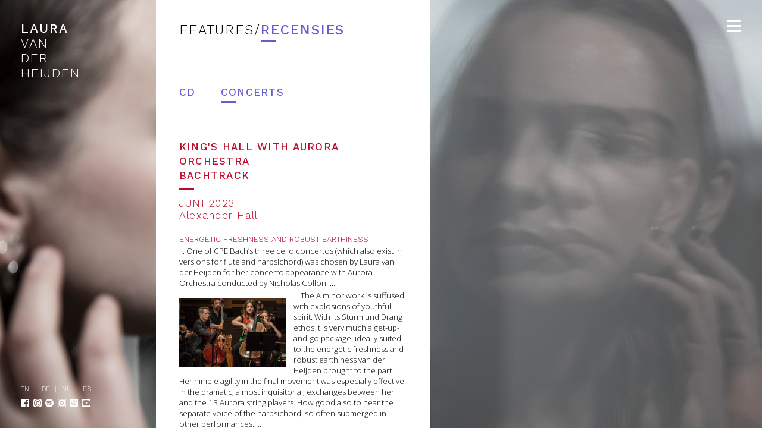

--- FILE ---
content_type: text/html; charset=utf-8
request_url: https://lauravanderheijden.uk/nl/reviews?review=concert
body_size: 222206
content:
<!DOCTYPE html>
<html lang="nl">
	<head>

	 <link href="https://fonts.googleapis.com/css?family=Open+Sans:300,400|Work+Sans:300,500" rel="stylesheet" type='text/css'>
	  <meta http-equiv="content-type" content="text/html; charset=utf-8" />
	  <meta charset="UTF-8">
	  <meta http-equiv="content-type" content="text/html; charset=utf-8" />
	  <meta http-equiv="content-script-type" content="text/javascript" />
	  <meta http-equiv="content-style-type" content="text/css" />
	  <meta http-equiv="content-language" content="nl" />
    <meta name="viewport" content="width=device-width,initial-scale=1">
    <meta name="apple-mobile-web-app-capable" content="yes">
    <meta name="mobile-web-app-capable" content="yes">
	  <meta name="google-site-verification" 
				  content="kYQbwL1I1xlTqfIjRqBfsOco0h2NyvdjKpJxcru7_E8" />
	  <meta name="keywords" content="Laura van der Heijden, cellist" />
	  <meta name="description" content='Laura van der Heijden, cellist, &quot;Sister of soul&quot; (Michael Roddy, 2019)' />
	  <meta name="author" content="Laura van der Heijden" />
	  <meta name="copyright" content="Laura van der Heijden" />
	  <meta name="generator" content="rails 7.0" />
		<meta property="og:title" content="Laura van der Heijden, cellist" />
		<meta property="og:type" content="website" />
		<meta property="og:description" content="'Sister of soul' (Michael Roddy, 2019)" />
		<meta property="og:url" content="https://www.lauravanderheijden.eu/nl" />
		<meta property="og:locale" content="nl" />
		<meta property="og:image" content='https://laura-shrine.s3.eu-west-1.amazonaws.com/documents/attachments/000/000/076/original/laura_van_der_heijden_cellist.jpg?X-Amz-Algorithm=AWS4-HMAC-SHA256&amp;X-Amz-Credential=AKIA2LZIDFSB3H5JQKHR%2F20260117%2Feu-west-1%2Fs3%2Faws4_request&amp;X-Amz-Date=20260117T135541Z&amp;X-Amz-Expires=900&amp;X-Amz-SignedHeaders=host&amp;X-Amz-Signature=e900a0d68477a17b111286e7439ed75d90c634734e5b2055b23541b7d97be216' />
		<meta property="og:image:width" content='800' />
		<meta property="og:image:height" content='800' />
		<meta property="og:image:type" content='image/jpeg' />
    <link rel="icon" href="/icon.png" type="image/png">
    <link rel="apple-touch-icon" href="/icon.png">
   	<style nonce="EokXMJqQIezIkqTd1kfqPw==">
			/* use like this: background-image: var(--home_1x); */
   	  :root {
				--buy_ticket_b: url('https://d1xuf8ity1ib9h.cloudfront.net/assets/backgrounds/2buyTicket_b-361facb7.png');
				--buy_ticket_bw: url('https://d1xuf8ity1ib9h.cloudfront.net/assets/backgrounds/2buyTicket_bw-653cbdd8.png');
				--home_1x: url('https://d1xuf8ity1ib9h.cloudfront.net/assets/backgrounds/home-p-1x-5a3fb65d.jpg');
				--news_1x: url('https://d1xuf8ity1ib9h.cloudfront.net/assets/backgrounds/news-p-1x-ea547308.jpg');
				--bio_1x: url('https://d1xuf8ity1ib9h.cloudfront.net/assets/backgrounds/bio-p-1x-1551e530.jpg');
				--concerts_1x: url('https://d1xuf8ity1ib9h.cloudfront.net/assets/backgrounds/concerts-p-1x-845640e7.jpg');
				--bio_1x: url('https://d1xuf8ity1ib9h.cloudfront.net/assets/backgrounds/duo-p-1x-35704a70.jpg');
				--trio_1x: url('https://d1xuf8ity1ib9h.cloudfront.net/assets/backgrounds/trio-p-1x-65bd85c8.jpg');
				--audio_1x: url('https://d1xuf8ity1ib9h.cloudfront.net/assets/backgrounds/audio-p-1x-c562be29.jpg');
				--video_1x: url('https://d1xuf8ity1ib9h.cloudfront.net/assets/backgrounds/video-p-1x-a5bce88a.jpg');
				--downloads_1x: url('https://d1xuf8ity1ib9h.cloudfront.net/assets/backgrounds/downloads-p-1x-77572b57.jpg');
				--gallery_1x: url('https://d1xuf8ity1ib9h.cloudfront.net/assets/backgrounds/gallery-p-1x-72bcce10.jpg');
				--features_1x: url('https://d1xuf8ity1ib9h.cloudfront.net/assets/backgrounds/features-p-1x-c07232a8.jpg');
				--reviews_1x: url('https://d1xuf8ity1ib9h.cloudfront.net/assets/backgrounds/reviews-p-1x-e31cf698.jpg');
				--contact_1x: url('https://d1xuf8ity1ib9h.cloudfront.net/assets/backgrounds/contact-p-1x-534d85ef.jpg');
				--home_2x: url('https://d1xuf8ity1ib9h.cloudfront.net/assets/backgrounds/home-p-2x-39d8a8fd.jpg');
				--news_2x: url('https://d1xuf8ity1ib9h.cloudfront.net/assets/backgrounds/news-p-2x-4ca3f963.jpg');
				--bio_2x: url('https://d1xuf8ity1ib9h.cloudfront.net/assets/backgrounds/bio-p-2x-3db32abe.jpg');
				--concerts_2x: url('https://d1xuf8ity1ib9h.cloudfront.net/assets/backgrounds/concerts-p-2x-a33a6623.jpg');
				--duo_2x: url('https://d1xuf8ity1ib9h.cloudfront.net/assets/backgrounds/duo-p-2x-df9c65b1.jpg');
				--trio_2x: url('https://d1xuf8ity1ib9h.cloudfront.net/assets/backgrounds/trio-p-2x-71d89163.jpg');
				--audio_2x: url('https://d1xuf8ity1ib9h.cloudfront.net/assets/backgrounds/audio-p-2x-deec8171.jpg');
				--video_2x: url('https://d1xuf8ity1ib9h.cloudfront.net/assets/backgrounds/video-p-2x-c10e21eb.jpg');
				--downloads_2x: url('https://d1xuf8ity1ib9h.cloudfront.net/assets/backgrounds/downloads-p-2x-5434d0ae.jpg');
				--gallery_2x: url('https://d1xuf8ity1ib9h.cloudfront.net/assets/backgrounds/gallery-p-2x-8f6b6c08.jpg');
				--features_2x: url('https://d1xuf8ity1ib9h.cloudfront.net/assets/backgrounds/features-p-2x-90e4bd88.jpg');
				--reviews_2x: url('https://d1xuf8ity1ib9h.cloudfront.net/assets/backgrounds/reviews-p-2x-b4a6d9f1.jpg');
				--contact_2x: url('https://d1xuf8ity1ib9h.cloudfront.net/assets/backgrounds/contact-p-2x-5dedb6f7.jpg');
				--home_3x: url('https://d1xuf8ity1ib9h.cloudfront.net/assets/backgrounds/home-p-3x-3a7f3d86.jpg');
				--news_3x: url('https://d1xuf8ity1ib9h.cloudfront.net/assets/backgrounds/news-p-3x-08714bf4.jpg');
				--bio_3x: url('https://d1xuf8ity1ib9h.cloudfront.net/assets/backgrounds/bio-p-3x-99d5ad5d.jpg');
				--concerts_3x: url('https://d1xuf8ity1ib9h.cloudfront.net/assets/backgrounds/concerts-p-3x-6324f5dc.jpg');
				--duo_3x: url('https://d1xuf8ity1ib9h.cloudfront.net/assets/backgrounds/duo-p-3x-6c59414e.jpg');
				--trio_3x: url('https://d1xuf8ity1ib9h.cloudfront.net/assets/backgrounds/trio-p-3x-8ce5a202.jpg');
				--audio_3x: url('https://d1xuf8ity1ib9h.cloudfront.net/assets/backgrounds/audio-p-3x-1beacd7c.jpg');
				--video_3x: url('https://d1xuf8ity1ib9h.cloudfront.net/assets/backgrounds/video-p-3x-80c4f8b1.jpg');
				--downloads_3x: url('https://d1xuf8ity1ib9h.cloudfront.net/assets/backgrounds/downloads-p-3x-08390d4d.jpg');
				--gallery_3x: url('https://d1xuf8ity1ib9h.cloudfront.net/assets/backgrounds/gallery-p-3x-aab56bfb.jpg');
				--features_3x: url('https://d1xuf8ity1ib9h.cloudfront.net/assets/backgrounds/features-p-3x-53be9843.jpg');
				--reviews_3x: url('https://d1xuf8ity1ib9h.cloudfront.net/assets/backgrounds/reviews-p-3x-c425ca9e.jpg');
				--contact_3x: url('https://d1xuf8ity1ib9h.cloudfront.net/assets/backgrounds/contact-p-3x-c03dbb12.jpg');
				--home_w_2x: url('https://d1xuf8ity1ib9h.cloudfront.net/assets/backgrounds/home-w-2x-7c2ce6db.jpg');
				--news_w_2x: url('https://d1xuf8ity1ib9h.cloudfront.net/assets/backgrounds/news-w-2x-4ffc33d6.jpg');
				--bio_w_2x: url('https://d1xuf8ity1ib9h.cloudfront.net/assets/backgrounds/bio-w-2x-5fa4a367.jpg');
				--concerts_w_2x: url('https://d1xuf8ity1ib9h.cloudfront.net/assets/backgrounds/concerts-w-2x-a976df8f.jpg');
				--duo_w_2x: url('https://d1xuf8ity1ib9h.cloudfront.net/assets/backgrounds/duo-w-2x-840704db.jpg');
				--trio_w_2x: url('https://d1xuf8ity1ib9h.cloudfront.net/assets/backgrounds/trio-w-2x-c65ead40.jpg');
				--audio_w_2x: url('https://d1xuf8ity1ib9h.cloudfront.net/assets/backgrounds/audio-w-2x-a27ba2c1.jpg');
				--video_w_2x: url('https://d1xuf8ity1ib9h.cloudfront.net/assets/backgrounds/video-w-2x-4aa02f0a.jpg');
				--downloads_w_2x: url('https://d1xuf8ity1ib9h.cloudfront.net/assets/backgrounds/downloads-w-2x-ad77f28c.jpg');
				--gallery_w_2x: url('https://d1xuf8ity1ib9h.cloudfront.net/assets/backgrounds/gallery-w-2x-26e00fd2.jpg');
				--features_w_2x: url('https://d1xuf8ity1ib9h.cloudfront.net/assets/backgrounds/features-w-2x-597cfa56.jpg');
				--reviews_w_2x: url('https://d1xuf8ity1ib9h.cloudfront.net/assets/backgrounds/reviews-2x-577d52f3.jpg');
				--contact_w_2x: url('https://d1xuf8ity1ib9h.cloudfront.net/assets/backgrounds/contact-w-2x-dfa2c2cf.jpg');
				--home_w_3x: url('https://d1xuf8ity1ib9h.cloudfront.net/assets/backgrounds/home-w-3x-6aa68c0b.jpg');
				--news_w_3x: url('https://d1xuf8ity1ib9h.cloudfront.net/assets/backgrounds/news-w-3x-e1fa4901.jpg');
				--bio_w_3x: url('https://d1xuf8ity1ib9h.cloudfront.net/assets/backgrounds/bio-w-3x-c0c3243a.jpg');
				--concerts_w_3x: url('https://d1xuf8ity1ib9h.cloudfront.net/assets/backgrounds/concerts-w-3x-c773422a.jpg');
				--duo_w_3x: url('https://d1xuf8ity1ib9h.cloudfront.net/assets/backgrounds/duo-w-3x-89d470ad.jpg');
				--trio_w_3x: url('https://d1xuf8ity1ib9h.cloudfront.net/assets/backgrounds/trio-w-3x-9db2e335.jpg');
				--audio_w_3x: url('https://d1xuf8ity1ib9h.cloudfront.net/assets/backgrounds/audio-w-3x-419c6b68.jpg');
				--video_w_3x: url('https://d1xuf8ity1ib9h.cloudfront.net/assets/backgrounds/video-w-3x-6b7e8acf.jpg');
				--downloads_w_3x: url('https://d1xuf8ity1ib9h.cloudfront.net/assets/backgrounds/downloads-w-3x-15df2eb6.jpg');
				--gallery_w_3x: url('https://d1xuf8ity1ib9h.cloudfront.net/assets/backgrounds/gallery-w-3x-50d159a0.jpg');
				--features_w_3x: url('https://d1xuf8ity1ib9h.cloudfront.net/assets/backgrounds/features-w-3x-a3dd2662.jpg');
				--reviews_w_3x: url('https://d1xuf8ity1ib9h.cloudfront.net/assets/backgrounds/reviews-3x-5ebd2d99.jpg');
				--contact_w_3x: url('https://d1xuf8ity1ib9h.cloudfront.net/assets/backgrounds/contact-w-3x-890d1d6f.jpg');
				--cd_review: 0;
				--concert_review: 1;
   	  }
   	</style>
    <meta name="csrf-param" content="authenticity_token" />
<meta name="csrf-token" content="PL0OYr0xE6IF8NBx8Tn1eWEGGo4X06_7PnHFTxmLXfP8gF2dhq9v48OCWKdRaOz8Ln1oU9bYWbsmrNVrA7g5YQ" />
    <meta name="csp-nonce" content="EokXMJqQIezIkqTd1kfqPw==" />
    <link rel="stylesheet" href="https://d1xuf8ity1ib9h.cloudfront.net/assets/application-f8be8879.css" data-turbo-track="reload" />
		<!-- polyfill for lack of importmap support -->
		<script nonce="EokXMJqQIezIkqTd1kfqPw==" async src="https://unpkg.com/es-module-shims@1.x.x/dist/es-module-shims.js"></script>
    <script type="importmap" data-turbo-track="reload" nonce="EokXMJqQIezIkqTd1kfqPw==">{
  "imports": {
    "@hotwired/turbo-rails": "https://d1xuf8ity1ib9h.cloudfront.net/assets/turbo.min-2bcb7875.js",
    "application": "https://d1xuf8ity1ib9h.cloudfront.net/assets/application-021609af.js",
    "admin": "https://d1xuf8ity1ib9h.cloudfront.net/assets/admin-08f48b77.js",
    "backend/composers": "https://d1xuf8ity1ib9h.cloudfront.net/assets/backend/composers-da080b2d.js",
    "backend/concerts": "https://d1xuf8ity1ib9h.cloudfront.net/assets/backend/concerts-2a885780.js",
    "backend/de-textile-editor-config": "https://d1xuf8ity1ib9h.cloudfront.net/assets/backend/de-textile-editor-config-1e8fb013.js",
    "backend/en-textile-editor-config": "https://d1xuf8ity1ib9h.cloudfront.net/assets/backend/en-textile-editor-config-b1bd7c4f.js",
    "backend/gallery": "https://d1xuf8ity1ib9h.cloudfront.net/assets/backend/gallery-afcfd712.js",
    "backend": "https://d1xuf8ity1ib9h.cloudfront.net/assets/backend/index-16e26189.js",
    "backend/preview": "https://d1xuf8ity1ib9h.cloudfront.net/assets/backend/preview-e2a844cc.js",
    "backend/textile-editor": "https://d1xuf8ity1ib9h.cloudfront.net/assets/backend/textile-editor-47c66dab.js",
    "frontend/audios": "https://d1xuf8ity1ib9h.cloudfront.net/assets/frontend/audios-be4e3d22.js",
    "frontend/bio": "https://d1xuf8ity1ib9h.cloudfront.net/assets/frontend/bio-5005d70b.js",
    "frontend/concerts": "https://d1xuf8ity1ib9h.cloudfront.net/assets/frontend/concerts-91f47622.js",
    "frontend/cookie_consent": "https://d1xuf8ity1ib9h.cloudfront.net/assets/frontend/cookie_consent-cfb4d660.js",
    "frontend/features": "https://d1xuf8ity1ib9h.cloudfront.net/assets/frontend/features-00b76ec8.js",
    "frontend/gallery": "https://d1xuf8ity1ib9h.cloudfront.net/assets/frontend/gallery-7434d4d4.js",
    "frontend/homepage": "https://d1xuf8ity1ib9h.cloudfront.net/assets/frontend/homepage-02758d14.js",
    "frontend": "https://d1xuf8ity1ib9h.cloudfront.net/assets/frontend/index-2b68f2ff.js",
    "frontend/reviews": "https://d1xuf8ity1ib9h.cloudfront.net/assets/frontend/reviews-f82c06b0.js",
    "frontend/utils": "https://d1xuf8ity1ib9h.cloudfront.net/assets/frontend/utils-6d429a41.js",
    "frontend/videos": "https://d1xuf8ity1ib9h.cloudfront.net/assets/frontend/videos-9d2448ee.js"
  }
}</script>
<link rel="modulepreload" href="https://d1xuf8ity1ib9h.cloudfront.net/assets/application-021609af.js" nonce="EokXMJqQIezIkqTd1kfqPw==">
<link rel="modulepreload" href="https://d1xuf8ity1ib9h.cloudfront.net/assets/frontend/audios-be4e3d22.js" nonce="EokXMJqQIezIkqTd1kfqPw==">
<link rel="modulepreload" href="https://d1xuf8ity1ib9h.cloudfront.net/assets/frontend/bio-5005d70b.js" nonce="EokXMJqQIezIkqTd1kfqPw==">
<link rel="modulepreload" href="https://d1xuf8ity1ib9h.cloudfront.net/assets/frontend/concerts-91f47622.js" nonce="EokXMJqQIezIkqTd1kfqPw==">
<link rel="modulepreload" href="https://d1xuf8ity1ib9h.cloudfront.net/assets/frontend/cookie_consent-cfb4d660.js" nonce="EokXMJqQIezIkqTd1kfqPw==">
<link rel="modulepreload" href="https://d1xuf8ity1ib9h.cloudfront.net/assets/frontend/features-00b76ec8.js" nonce="EokXMJqQIezIkqTd1kfqPw==">
<link rel="modulepreload" href="https://d1xuf8ity1ib9h.cloudfront.net/assets/frontend/gallery-7434d4d4.js" nonce="EokXMJqQIezIkqTd1kfqPw==">
<link rel="modulepreload" href="https://d1xuf8ity1ib9h.cloudfront.net/assets/frontend/homepage-02758d14.js" nonce="EokXMJqQIezIkqTd1kfqPw==">
<link rel="modulepreload" href="https://d1xuf8ity1ib9h.cloudfront.net/assets/frontend/index-2b68f2ff.js" nonce="EokXMJqQIezIkqTd1kfqPw==">
<link rel="modulepreload" href="https://d1xuf8ity1ib9h.cloudfront.net/assets/frontend/reviews-f82c06b0.js" nonce="EokXMJqQIezIkqTd1kfqPw==">
<link rel="modulepreload" href="https://d1xuf8ity1ib9h.cloudfront.net/assets/frontend/utils-6d429a41.js" nonce="EokXMJqQIezIkqTd1kfqPw==">
<link rel="modulepreload" href="https://d1xuf8ity1ib9h.cloudfront.net/assets/frontend/videos-9d2448ee.js" nonce="EokXMJqQIezIkqTd1kfqPw==">
<script type="module" nonce="EokXMJqQIezIkqTd1kfqPw==">import "application"</script>
		
    <title>Laura van der Heijden, cellist</title>
  </head>

  <body class="welcome reviews" 
			  data-locale="nl">

	  <svg xmlns="http://www.w3.org/2000/svg" class="svg-definitions">
  <symbol id="svg_close" viewBox="0 0 360 360">
	<title>Close Button</title> 
	<desc>Close Button</desc>
	<path d="M23,1.29l12,-1.29l290,0l12,1.29l10,4.71c6.45,9.31 12.85,14.84 13,27l0,293c-0.06,13.29 -5.95,17.83 -13,28l-10,4.71l-12,1.29l-140,0l-150,0l-12,-1.29l-10,-4.71c-6.45,-9.31 -12.85,-14.84 -13,-27l0,-58l0,-176l0,-59c0.06,-13.29 5.95,-17.83 13,-28l10,-4.71Zm0,56.71l0,261c0.07,5.2 1.25,10.73 6.18,13.55c2.92,1.66 6.57,1.44 9.82,1.45l284,0c11.69,-0.16 13.98,-6.51 14,-17l0,-223l0,-41c0,-5.35 0.74,-15.41 -1.41,-19.98c-3.29,-7 -7.81,-7.01 -14.59,-6.92l-192,0l-63,0l-33.99,0c-12.23,4.42 -9.01,21.41 -9.01,31.9Zm150.1,151.35c-3.72,4.82 -54.14,58.82 -54.14,58.82c-8.64,4.97 -21.71,-10.18 -17.87,-19.17c1.85,-4.34 54.2,-61.99 54.2,-61.99c1.28,-1.5 4.21,-4.29 4.64,-6.12c0.66,-2.86 -8.87,-13.38 -11.1,-15.89l-23.9,-27c-3.33,-3.67 -22.77,-23.54 -24.23,-28c-2.18,-6.69 4.35,-14.81 9.72,-18.02c5.88,-3.52 10.22,0.78 13.83,5.02l25.29,27c2.89,3.51 16.88,20.1 19.19,22.29c1.7,1.6 1.96,1.16 3.83,3.45c1.75,2.14 4.32,6.21 7.44,6.22c2.63,0 5.42,-3.4 6.9,-5.31c3.72,-4.82 20.73,-23.21 23.56,-26.65l30.58,-31.17c8.64,-4.97 21.71,10.18 17.87,19.17c-1.85,4.34 -21.38,23.24 -24.75,27l-20.16,23l-9.29,10.99c-1.28,1.5 -4.21,4.29 -4.64,6.12c-0.66,2.86 8.87,13.38 11.1,15.89l23.9,27c3.33,3.67 22.77,23.54 24.23,28c2.18,6.69 -4.35,14.81 -9.72,18.02c-5.88,3.52 -10.22,-0.78 -13.83,-5.02c0,0 -42.17,-47.1 -44.48,-49.29c-1.7,-1.6 -1.96,-1.16 -3.83,-3.45c-1.75,-2.14 -4.32,-6.21 -7.44,-6.22c-2.63,0 -5.42,3.4 -6.9,5.31Zm-3.1,-61.35l1,1l0,-1l-1,0Zm19,0l1,1l0,-1l-1,0Zm-18,1l1,1l0,-1l-1,0Zm17,0l1,1l0,-1l-1,0Zm-17,61l1,1l0,-1l-1,0Zm17,0l1,1l0,-1l-1,0Zm-18,1l1,1l0,-1l-1,0Zm19,0l1,1l0,-1l-1,0Z" />
  </symbol>
  <symbol id="svg_play" viewBox="0 0 360 360">
	<title>Play Button</title> 
	<desc>Play Button</desc>
	<path d="M23.171,34.782c0.424,-28.752 28.939,-41.089 51.084,-28.616l245.263,145.332c21.993,13.151 21.547,45.166 -0.018,57.429l-245.446,145.177c-23.253,13.392 -50.321,-2.16 -50.904,-28.497l0.021,-290.825Z" />
  </symbol>

  <symbol id="bio_print" viewBox="0 0 360 360">
	<desc>Link to print Laura's bio</desc>
	<path d="M 76.01,1.31 C 78.91,-0.20 81.85,0.01 85.00,0.00 85.00,0.00 234.00,0.00 234.00,0.00 246.14,0.02 247.62,4.62 256.00,13.00 256.00,13.00 278.00,35.00 278.00,35.00 287.53,44.53 292.98,46.96 293.00,61.00 293.00,61.00 293.00,135.00 293.00,135.00 302.61,135.03 307.77,134.72 317.00,138.45 321.84,140.41 328.74,145.70 333.00,146.00 333.00,146.00 339.83,153.29 339.83,153.29 339.83,153.29 349.00,162.00 349.00,162.00 349.39,165.98 354.05,172.33 355.99,177.00 360.15,187.00 359.99,190.50 360.00,201.00 360.00,201.00 360.00,295.00 360.00,295.00 359.99,303.14 359.56,311.14 350.28,314.30 347.97,315.09 342.58,315.00 340.00,315.00 340.00,315.00 293.00,315.00 293.00,315.00 293.00,315.00 293.00,341.00 293.00,341.00 293.00,341.00 292.00,353.00 292.00,353.00 292.00,353.00 283.99,358.69 283.99,358.69 283.99,358.69 275.00,360.00 275.00,360.00 275.00,360.00 190.00,360.00 190.00,360.00 190.00,360.00 85.00,360.00 85.00,360.00 85.00,360.00 76.02,358.69 76.02,358.69 76.02,358.69 68.00,353.00 68.00,353.00 68.00,353.00 67.00,342.00 67.00,342.00 67.00,342.00 67.00,315.00 67.00,315.00 67.00,315.00 26.00,315.00 26.00,315.00 21.40,315.00 11.85,315.63 7.98,313.52 -0.08,309.12 0.01,302.98 0.00,295.00 0.00,295.00 0.00,201.00 0.00,201.00 0.02,190.55 -0.13,186.96 4.01,177.00 5.93,172.39 10.72,166.08 11.00,162.00 11.00,162.00 20.17,153.29 20.17,153.29 20.17,153.29 27.00,146.00 27.00,146.00 31.19,145.58 38.14,140.42 43.00,138.45 52.24,134.72 57.37,135.02 67.00,135.00 67.00,135.00 67.00,20.00 67.00,20.00 67.00,20.00 68.00,7.00 68.00,7.00 71.37,5.94 72.89,2.95 76.01,1.31 Z M 270.00,68.00 C 270.00,65.91 270.12,62.94 269.40,61.00 267.98,57.15 259.26,49.26 256.00,46.00 256.00,46.00 235.00,25.31 235.00,25.31 231.48,22.67 229.15,23.01 225.00,23.00 225.00,23.00 90.00,23.00 90.00,23.00 90.00,23.00 90.00,180.00 90.00,180.00 90.00,180.00 270.00,180.00 270.00,180.00 270.00,180.00 270.00,68.00 270.00,68.00 Z M 40.00,170.00 C 40.00,170.00 35.00,171.00 35.00,171.00 35.00,171.00 36.00,174.00 36.00,174.00 26.27,177.10 23.01,196.03 23.00,205.00 23.00,205.00 23.00,292.00 23.00,292.00 23.00,292.00 67.17,292.00 67.17,292.00 67.17,292.00 67.17,262.00 67.17,262.00 67.73,259.94 70.47,252.94 71.99,251.58 75.97,247.99 83.87,247.01 89.00,247.00 89.00,247.00 245.00,247.00 245.00,247.00 245.00,247.00 271.00,247.00 271.00,247.00 275.87,247.01 284.99,248.17 288.42,251.99 292.01,255.97 292.99,263.87 293.00,269.00 293.00,269.00 293.00,292.00 293.00,292.00 293.00,292.00 337.00,292.00 337.00,292.00 337.00,292.00 337.00,227.00 337.00,227.00 337.00,205.28 339.60,193.36 327.00,174.00 327.00,174.00 324.00,174.00 324.00,174.00 324.00,174.00 325.00,171.00 325.00,171.00 325.00,171.00 324.00,171.00 324.00,171.00 324.00,171.00 323.00,169.00 323.00,169.00 323.00,169.00 320.00,170.00 320.00,170.00 318.25,162.17 300.14,158.33 292.83,158.00 292.83,158.00 292.83,188.00 292.83,188.00 292.27,190.06 289.53,197.06 288.01,198.42 284.03,202.01 276.13,202.99 271.00,203.00 271.00,203.00 115.00,203.00 115.00,203.00 115.00,203.00 89.00,203.00 89.00,203.00 84.13,202.99 75.01,201.83 71.58,198.01 67.99,194.03 67.01,186.13 67.00,181.00 67.00,181.00 67.00,158.00 67.00,158.00 59.86,158.33 41.75,162.17 40.00,170.00 Z M 34.00,173.00 C 34.00,173.00 35.00,174.00 35.00,174.00 35.00,174.00 35.00,173.00 35.00,173.00 35.00,173.00 34.00,173.00 34.00,173.00 Z M 325.00,173.00 C 325.00,173.00 326.00,174.00 326.00,174.00 326.00,174.00 326.00,173.00 326.00,173.00 326.00,173.00 325.00,173.00 325.00,173.00 Z M 71.00,197.00 C 71.00,197.00 72.00,198.00 72.00,198.00 72.00,198.00 72.00,197.00 72.00,197.00 72.00,197.00 71.00,197.00 71.00,197.00 Z M 288.00,197.00 C 288.00,197.00 289.00,198.00 289.00,198.00 289.00,198.00 289.00,197.00 289.00,197.00 289.00,197.00 288.00,197.00 288.00,197.00 Z M 72.00,198.00 C 72.00,198.00 73.00,199.00 73.00,199.00 73.00,199.00 73.00,198.00 73.00,198.00 73.00,198.00 72.00,198.00 72.00,198.00 Z M 287.00,198.00 C 287.00,198.00 288.00,199.00 288.00,199.00 288.00,199.00 288.00,198.00 288.00,198.00 288.00,198.00 287.00,198.00 287.00,198.00 Z M 314.58,204.10 C 320.26,210.90 319.10,224.02 309.00,227.20 290.23,233.10 279.84,207.09 300.00,199.57 305.84,198.54 310.55,199.27 314.58,204.10 Z M 72.00,251.00 C 72.00,251.00 73.00,252.00 73.00,252.00 73.00,252.00 73.00,251.00 73.00,251.00 73.00,251.00 72.00,251.00 72.00,251.00 Z M 287.00,251.00 C 287.00,251.00 288.00,252.00 288.00,252.00 288.00,252.00 288.00,251.00 288.00,251.00 288.00,251.00 287.00,251.00 287.00,251.00 Z M 71.00,252.00 C 71.00,252.00 72.00,253.00 72.00,253.00 72.00,253.00 72.00,252.00 72.00,252.00 72.00,252.00 71.00,252.00 71.00,252.00 Z M 288.00,252.00 C 288.00,252.00 289.00,253.00 289.00,253.00 289.00,253.00 289.00,252.00 289.00,252.00 289.00,252.00 288.00,252.00 288.00,252.00 Z M 90.00,270.00 C 90.00,270.00 90.00,337.00 90.00,337.00 90.00,337.00 270.00,337.00 270.00,337.00 270.00,337.00 270.00,270.00 270.00,270.00 270.00,270.00 90.00,270.00 90.00,270.00 Z" />
  </symbol>

</svg>

		<a href="/nl">
<div id="logo">
	<p>LAURA</p>
	<p>VAN</p>
	<p>DER</p>
	<p>HEIJDEN</p>
</div>
</a>
		<div id="menu_icon">
	<p></p>
	<p></p>
	<p></p>	
</div>
		<footer id="footer_bigScreen">
			<svg xmlns="http://www.w3.org/2000/svg" class="svg-definitions">
  <symbol id="fb_footer_icon" viewBox="0 0 360 360">
	<title>Go to Laura's Facebook page</title> 
	<desc>Link to Laura's Facebook page</desc>
	<path d="M308.967,53.563c-5.377,-0.539 -22.368,-2.335 -42.13,-2.319c-41.613,0.253 -69.988,25.647 -69.98,72.182l0.108,39.857l-48.838,0.022l-0.002,54.182l48.911,-0.008l-0.013,142.521l-157.781,0c-21.744,-0.404 -38.868,-17.531 -39.242,-39.025l0,-282.427c0.374,-21.072 17.7,-38.389 39.194,-38.548l282.485,0c20.949,0.292 38.14,17.374 38.321,38.621l0,282.656c-0.066,21.224 -17.13,38.323 -38.539,38.723l-68.441,0l-0.166,-142.344l48.939,-0.256l6.903,-54.188l-55.652,-0.026l-0.179,-34.598c0.134,-15.737 4.476,-26.305 26.995,-26.329l28.874,-0.029l0.233,-48.667Z" />
  </symbol>
  <symbol id="itunes_icon" viewBox="0 0 360 360">
  	<title>Go to Laura's iTunes page</title> 
  	<desc>Link to Laura's iTunes page</desc>
	<path d="M0,82.592c1.044,-45.134 37.847,-82.389 83.581,-82.592l194.655,0c44.988,0.508 81.553,37.15 81.764,82.925l0,194.163c-0.127,45.806 -36.616,82.514 -82.264,82.912l-194.448,0c-45.591,-0.26 -82.538,-37.289 -83.288,-82.907l0,-194.501Z
	M25.649,176.235c-0.041,-84.849 69.192,-154.29 154.351,-154.542c85.231,0.24 154.517,69.536 154.528,154.542c0.014,85.354 -69.117,154.773 -154.335,154.661c-85.339,-0.113 -154.503,-69.307 -154.544,-154.661Z
	M42.83,176.235c0.125,-75.214 61.506,-137.113 137.17,-137.385c76.013,0.185 137.274,61.915 137.542,137.445c-0.079,75.822 -61.353,137.627 -137.542,137.47c-75.842,-0.157 -137.297,-61.662 -137.17,-137.53Z
	M136.686,114.801c1.084,-4.223 3.893,-6.797 8.467,-7.682c80.791,-15.067 90.409,-17.058 92.113,-17.153c4.735,-0.264 7.385,2.299 7.359,7.01l-0.754,134.208c-2.768,11.293 -10.937,17.296 -21.916,19.419c-9.779,1.651 -18.078,2.33 -25.587,-3.815c-9.623,-8.085 -9.551,-21.25 -1.156,-29.673c6.579,-6.394 16.239,-7.675 30.528,-10.419c2.51,-0.468 4.903,-1.059 6.319,-2.764c1.544,-1.86 2.32,-2.976 1.677,-64.8c-0.151,-4.469 -2.505,-5.574 -6.625,-5.117l-73.925,13.857c-4.03,0.567 -5.656,2.086 -5.424,6.689l-0.899,94.882c-1.744,7.582 -6.181,12.771 -11.741,15.808c-6.927,3.647 -18.824,5.49 -25.248,4.288c-17.358,-3.248 -23.378,-23.18 -11.822,-34.596c6.6,-6.252 16.35,-7.547 30.619,-10.105c2.424,-0.338 4.534,-1.273 6.239,-2.981c3.494,-4.39 0.468,-101.958 1.776,-107.056Z" />
  </symbol>
  <symbol id="spotify_icon" viewBox="0 0 360 360">
  	<title>Go to Laura's Spotify page</title> 
  	<desc>Link to Laura's Spotify page</desc>
	<path d="M0,179.926c-0.195,-99.051 80.9,-179.754 180,-179.926c99.141,0.204 179.903,81.038 180,180c0.097,98.604 -80.803,179.878 -180,180c-99.14,0.122 -179.805,-81.071 -180,-180.074Z
	M153.455,93.792c53.098,0.106 108.547,11.451 149.268,34.997c5.619,3.249 9.419,8.012 9.311,16.443c-0.123,9.558 -7.838,17.003 -16.822,16.784c-3.475,-0.084 -5.98,-0.826 -9.099,-2.983c-51.841,-30.583 -144.379,-38.154 -204.211,-21.573c-2.411,0.802 -5.537,1.747 -9.094,1.796c-9.618,0.253 -16.909,-7.166 -17.133,-16.891c0.189,-9.709 6.344,-15.293 12.813,-17.425c25.285,-7.466 54.091,-10.836 84.967,-11.148Z
	M150.214,155.524c47.154,0.195 92.574,11.841 128.422,33.257c5.731,3.81 8.199,8.342 8.102,14.125c-0.132,7.88 -6.234,14.305 -14.026,14.139c-3.657,0.167 -6.419,-1.411 -8.755,-3.034c-45.536,-26.667 -113.416,-37.36 -173.276,-21.489c-3.192,1.217 -4.985,1.957 -8.621,1.981c-7.517,0.048 -14.049,-5.702 -14.187,-13.853c-0.131,-7.799 4.007,-12.723 11.255,-15.012c20.12,-5.399 40.863,-9.646 71.086,-10.114Z
	M85.274,222.5c59.169,-13.076 120.18,-11.754 172.008,18.91c4.05,3.1 6.887,5.544 7.037,12.002c-0.21,7.038 -5.24,11.259 -10.932,11.272c-3.012,0.091 -5.015,-0.759 -7.842,-2.516c-45.459,-27.505 -98.066,-28.623 -149.968,-18.087l-8.765,2.171c-7.058,-0.054 -11.363,-5.603 -11.415,-11.533c0.157,-7.223 4.647,-10.758 9.877,-12.219Z" />
  </symbol>
  <symbol id="twitter_icon" viewBox="0 0 360 360">
  	<title>Go to Laura's Twitter page</title> 
  	<desc>Link to Laura's Twitter page</desc>
	<path d="M39.027,360c-21.322,-0.044 -38.692,-17.7 -39.027,-38.985l0,-281.969c0.245,-21.442 17.753,-38.909 39.165,-39.046l282.314,0c21.002,0.334 38.361,17.561 38.521,38.866l0,282.44c-0.04,21.386 -17.395,38.49 -38.598,38.694l-282.375,0Z
	M239.213,60.906c18.017,0.093 34.532,7.304 46.046,19.204c14.367,-2.813 27.849,-7.572 40.141,-14.947c-4.78,14.358 -14.83,26.128 -27.779,33.436c12.862,-1.178 25.054,-4.822 36.519,-9.418c-8.622,11.788 -19.64,22.37 -31.647,31.201c-0.011,2.617 -0.011,5.166 -0.001,7.666c-0.104,79.397 -63.456,170.951 -179.638,171.214c-35.54,-0.191 -69.346,-10.049 -96.994,-26.883c4.928,0.261 10.018,0.479 15.331,0.637c29.517,-0.203 56.723,-9.747 78.431,-25.925c-27.917,-0.398 -51.38,-17.757 -59.172,-41.47c9.769,1.455 18.511,1.205 28.699,-1.338c-29.277,-5.402 -50.752,-29.606 -50.824,-59.622c8.408,4.691 18.307,7.35 28.738,7.562c-17.58,-10.949 -28.476,-29.725 -28.358,-49.846c0.066,-11.392 3.346,-21.541 8.575,-30.53c31.119,36.571 77.867,60.474 130.334,63.333c-9.023,-41.17 22.98,-74.199 61.599,-74.274Z" />
  </symbol>
  <symbol id="instagram_footer_icon" viewBox="0 0 360 360">
  	<title>Go to Laura's Instagram page</title> 
  	<desc>Link to Laura's Instagram page</desc>
	<path d="M39.027,360C17.705,359.956 0.335,342.3 0,321.015L0,39.046C0.245,17.604 17.753,0.137 39.165,0L321.479,0C342.481,0.334 359.84,17.561 360,38.866L360,321.306C359.96,342.692 342.605,359.796 321.402,360L39.027,360Z
	M348.805,109.976C347.516,82.746 341.296,58.625 321.347,38.753C301.475,18.88 277.354,12.66 250.124,11.295C222.059,9.702 137.941,9.702 109.876,11.295C82.722,12.584 58.601,18.804 38.653,38.677C18.704,58.55 12.56,82.67 11.195,109.9C9.602,137.965 9.602,222.083 11.195,250.148C12.484,277.378 18.704,301.499 38.653,321.372C58.601,341.244 82.646,347.464 109.876,348.83C137.941,350.422 222.059,350.422 250.124,348.83C277.354,347.54 301.475,341.32 321.347,321.372C341.22,301.499 347.44,277.378 348.805,250.148C350.398,222.083 350.398,138.041 348.805,109.976Z
	M312.549,280.261C306.632,295.127 295.179,306.581 280.236,312.573C257.861,321.447 204.765,319.399 180.038,319.399C155.311,319.399 102.139,321.372 79.839,312.573C64.973,306.657 53.519,295.203 47.527,280.261C38.653,257.885 40.701,204.789 40.701,180.062C40.701,155.335 38.728,102.164 47.527,79.864C53.443,64.997 64.897,53.543 79.839,47.551C102.215,38.677 155.311,40.725 180.038,40.725C204.765,40.725 257.936,38.753 280.236,47.551C295.103,53.468 306.557,64.921 312.549,79.864C321.423,102.239 319.375,155.335 319.375,180.062C319.375,204.789 321.423,257.961 312.549,280.261Z
	M180.038,92.91C131.797,92.91 92.886,131.821 92.886,180.062C92.886,228.303 131.797,267.214 180.038,267.214C228.279,267.214 267.19,228.303 267.19,180.062C267.19,131.821 228.279,92.91 180.038,92.91Z
	M180.038,236.722C148.863,236.722 123.378,211.312 123.378,180.062C123.378,148.812 148.788,123.402 180.038,123.402C211.288,123.402 236.698,148.812 236.698,180.062C236.698,211.312 211.212,236.722 180.038,236.722Z
	M291.083,89.345C291.083,100.647 281.981,109.673 270.755,109.673C259.453,109.673 250.427,100.571 250.427,89.345C250.427,78.119 259.529,69.017 270.755,69.017C281.981,69.017 291.083,78.119 291.083,89.345Z" />
  </symbol>
  <symbol id="wikipedia_icon" viewBox="0 0 360 360">
  	<title>Go to Laura's Wikipedia page</title> 
  	<desc>Link to Laura's Wikipedia page</desc>
	<path d="M39.027,360c-21.322,-0.044 -38.692,-17.7 -39.027,-38.985l0,-281.969c0.245,-21.442 17.753,-38.909 39.165,-39.046l282.314,0c21.002,0.334 38.361,17.561 38.521,38.866l0,282.44c-0.04,21.386 -17.395,38.49 -38.598,38.694l-282.375,0Z
	M10.064,77.651c-0.067,-1.489 -0.182,-4.877 -0.143,-7.338l86.275,0.032l-0.121,7.359c-10.225,0.624 -28.156,7.109 -23.039,17.999c11.535,26.704 54.911,127.933 66.627,153.619c7.98,-15.79 30.878,-58.132 39.897,-76.017c-7.305,-14.933 -31.009,-71.106 -38.558,-85.063c-5.12,-9.375 -19.262,-10.143 -29.64,-10.353l-0.002,-7.299l75.802,0.021l0.05,6.907c-10.335,0.585 -20.26,4.343 -15.655,13.981c9.864,21.205 16.119,36.137 25.483,55.568c2.9,-5.691 18.4,-36.758 25.566,-53.341c4.75,-10.978 -2.109,-15.337 -20.575,-15.862l0.131,-7.22c23.565,-0.048 58.876,-0.002 65.53,-0.301l0.022,7.253c-11.95,0.492 -24.535,6.943 -31.019,16.816l-31.37,65.227c3.465,8.619 33.648,75.968 36.795,83.325l65.145,-150.122c-4.736,-12.146 -19.581,-14.939 -25.18,-15.169l0.005,-7.186l67.997,0.61l-0.077,6.596c-14.948,0.491 -24.025,8.456 -29.742,21.396c-13.251,30.796 -54.909,127.53 -82.531,190.529l-7.116,0.057l-43.603,-102.519c-17.531,33.71 -36.344,69.096 -52.708,102.531l-7.933,-0.05c-25.136,-58.392 -51.181,-116.222 -76.091,-174.77c-6.189,-14.061 -26.298,-37.124 -40.222,-37.216Z" />
  </symbol>
  <symbol id="youtube_icon" viewBox="0 0 360 360">
  	<title>Go to Laura's YouTube page</title> 
  	<desc>Link to Laura's YouTube page</desc>
	<path d="M27.831,256.72c-6.436,-25.877 -6.55,-77.607 -6.507,-80.093c0.046,-2.714 -0.099,-54.081 6.506,-80.165c3.843,-13.999 14.616,-25.371 28.195,-29.315c24.736,-6.826 120.836,-6.861 123.902,-6.904c2.458,-0.033 99.191,0.1 123.675,7.007c13.832,3.889 24.534,15.039 28.257,29.233c6.375,26.174 6.832,77.249 6.822,80.112c-0.01,2.657 -0.361,54.125 -6.877,79.83c-3.752,14.322 -14.565,25.288 -28.197,28.911c-24.558,7.138 -121.208,6.99 -123.756,7.434c-2.46,-0.316 -99.212,-0.357 -123.576,-7.201c-13.882,-4.046 -24.653,-14.167 -28.444,-28.849Z
	M145.735,226.895l-0.321,-100.78l89.172,50.038l-88.851,50.742Z
	M39.027,360c-21.322,-0.044 -38.692,-17.7 -39.027,-38.985l0,-281.969c0.245,-21.442 17.753,-38.909 39.165,-39.046l282.314,0c21.002,0.334 38.361,17.561 38.521,38.866l0,282.44c-0.04,21.386 -17.395,38.49 -38.598,38.694l-282.375,0Z" />
  </symbol>
</svg>



			<a class="lang_link" href="/en/reviews">
EN&nbsp;&nbsp;|&nbsp;&nbsp;</a>
<a class="lang_link" href="/de/reviews">
DE&nbsp;&nbsp;|&nbsp;&nbsp;</a>
<a class="lang_link" href="/nl/reviews">
NL&nbsp;&nbsp;|&nbsp;&nbsp;</a>
<a class="lang_link" href="/es/reviews">
ES
</a>
<br />
<a alt="facebook link" target="_blank" href="https://facebook.com/lauravanderheijdencello/">
	<svg><use xlink:href="#fb_footer_icon"></use></svg>
</a><a alt="iTunes link" target="_blank" href="https://itunes.apple.com/us/artist/laura-van-der-heijden/717432778">
	<svg><use xlink:href="#itunes_icon"></use></svg>
</a><a alt="spotify link" target="_blank" href="https://open.spotify.com/artist/23wZCdNR0NYNW0OHxAjhD0">
	<svg><use xlink:href="#spotify_icon"></use></svg>
</a><a alt="instagram link" target="_blank" href="https://www.instagram.com/laura.vd.heijden/profilecard/?igsh=MWFhd294anV4ZG9kMg==">
	<svg><use xlink:href="#instagram_footer_icon"></use></svg>
</a><a alt="wikipedia link" target="_blank" href="https://en.wikipedia.org/wiki/Laura_van_der_Heijden_(musician)">
	<svg><use xlink:href="#wikipedia_icon"></use></svg>
</a><a alt="youtube link" target="_blank" href="https://www.youtube.com/results?search_query=laura+van+der+heijden">
	<svg><use xlink:href="#youtube_icon"></use></svg>
</a>

<!-- 
	<i class="fab fa-facebook-square" aria-hidden="true"></i>
	<i class="fab fa-facebook-f" aria-hidden="true"></i>
 -->


<!-- https://twitter.com/L_vd_Heijden -->



		</footer>

		<div id="main">
			<div id="blank"></div>
			<div id="content">
    		<a href="/nl/features">
	<h1>
		<span>features/<hr class="hr_opacity" />
		</span><span>recensies<hr />
		</span>

	</h1>
</a>
<a id="cd_reviews" href="/nl/reviews?review=cd">
	<h2>CD<hr class="hr_cd_review" /></h2>
</a><a id="concert_reviews" href="/nl/reviews?review=concert">
	<h2>concerts<hr class="hr_concert_review" /></h2>
</a>

<div class="review"
		 id="r91">
	
	<h2>King's Hall with Aurora Orchestra<br />Bachtrack</h2>
	<hr />
	<h3>Juni 2023<br />
			<a target="blank" href="https://bachtrack.com/review-collon-heijden-aurora-orchestra-kings-place-june-2023">Alexander Hall</a>
	</h3>
	
	<h4>energetic freshness and robust earthiness</h4>
	
	<div class="review_text">
		<p class="hidden">How about a quiz question to start? Which of JS Bach’s celebrated sons was known as the Berlin Bach and which as the London Bach? It was Carl Philipp Emanuel who spent almost three decades in the service of Frederick the Great before succeeding Telemann as Kapellmeister in Hamburg, whereas his much younger brother Johann Christian achieved later fame in London. Suffice it to say that the prodigiousness of musical talent in the Bach family has scarcely been surpassed.</p>
<p class="show">One of CPE Bach’s three cello concertos (which also exist in versions for flute and harpsichord) was chosen by Laura van der Heijden for her concerto appearance with Aurora Orchestra conducted by Nicholas Collon.</p>
<p><a target="_blank" href="https://bachtrack.com/review-collon-heijden-aurora-orchestra-kings-place-june-2023"><img src="https://laura-shrine.s3.eu-west-1.amazonaws.com/documents/attachments/000/000/123/thumb/23-06-17-kings-place.jpg?X-Amz-Algorithm=AWS4-HMAC-SHA256&amp;X-Amz-Credential=AKIA2LZIDFSB3H5JQKHR%2F20260117%2Feu-west-1%2Fs3%2Faws4_request&amp;X-Amz-Date=20260117T135541Z&amp;X-Amz-Expires=900&amp;X-Amz-SignedHeaders=host&amp;X-Amz-Signature=344adb3bfe9d17f39fcd6ac1448542aaef7b64ca16c469ba219ed432e5a30405" alt="" /></a></p>
<p class="show">The A minor work is suffused with explosions of youthful spirit. With its Sturm und Drang ethos it is very much a get-up-and-go package, ideally suited to the energetic freshness and robust earthiness van der Heijden brought to the part. Her nimble agility in the final movement was especially effective in the dramatic, almost inquisitorial, exchanges between her and the 13 Aurora string players. How good also to hear the separate voice of the harpsichord, so often submerged in other performances.</p>
<p class="hidden">One of Aurora’s strengths comes from programming works designed for a chamber ensemble where every skein of sound is made to tell. Ligeti’s Ramifications was written for an ensemble of twelve strings divided into two groups, one of which is tuned a quarter tone higher than the other. The intricate layering of textures is one part of the picture, producing sounds that veer from mechanical ventilation to seething and sizzling as if from a cauldron, with a gentle growling from the sole double bass. Yet equally important is the swooping and whirling of each tiny fragment, akin to a murmuration of starlings, underlining the sense of perpetual movement. The composer’s precise markings down to an unusual pppppp and an instruction for the closing bar to “stop suddenly as though torn off” were splendidly realised by Collon and his virtuoso players. This was not so much a mass aerial stunt as a mass aural stunt.</p>
<p class="hidden">The performance of Schubert’s Symphony no. 9 in C major was nothing if not unconventional. It had all the usual Aurora qualities of energy, commitment and precision of ensemble. Aurora’s collective approach requires that you listen to a familiar work with fresh ears. However, the hallmark of any good interpretation is that the listener must feel at any given point that this is the only way to play the piece. That was not the case here. I have often felt that the role of the trombones is underplayed, since they deliver a dark and ominous colouring to a score that can sometimes be misunderstood as an unbroken spell of sunniness. But Collon went to the other extreme. He had his three players, otherwise outstanding in tone and rhythmic acuity, standing high up in the gallery so that they towered over the orchestra. They were ever-present, delivering the underpinning that more usually comes from the lower strings. This dramatic highlighting can sometimes be offset by moments of repose as well as stronger dynamic contrasts. Collon sometimes failed to do due justice to the softer, quieter moments. In the Andante con moto, when the massive climax takes you by the scruff of the neck and shakes you, there should be more than a mere second of silence to recover from the shock. Collon’s briskness throughout the symphony ultimately led to a one-dimensional view: all the notes were certainly there, but the spirit of the piece, its grace and charm, had all but disappeared.</p>
	</div>

	<div class="concert_review">
		<p>CPE Bach Cello Concerto in A minor Wq170</p>
		<p>Aurora Orchestra<br>
Nicholas Collon, conductor</p>
		<p>Kings Place, 
London</p>
	</div>
	
	<p class="read_more">
		<a target="blank" href="https://bachtrack.com/review-collon-heijden-aurora-orchestra-kings-place-june-2023">read the full review</a>
			<br />
			<a href="/nl/news#r30">read Laura announced as «Artist in Focus» at Kings Place</a>
	</p>


</div>
<div class="review"
		 id="r83">
	
	<h2>George Walker: a composer we should be shouting about<br />The Times</h2>
	<hr />
	<h3>November 2022<br />
			<a target="blank" href="https://www.thetimes.co.uk/article/discovering-george-walker-review-a-composer-we-should-be-shouting-about-00mr7nrfx">Rebecca Franks</a>
	</h3>
	
	<h4> just the sort of astute virtuosity this fiendish work needs</h4>
	
	<div class="review_text">
		<p class="hidden">Four years after his death George Walker is still a relatively unknown quantity in the UK — even though he blazed a trail of musical firsts in the US, right the way to becoming the first black composer to win the Pulitzer prize. This latest Total Immersion day from the BBC, culminating in a “Discovering George Walker” evening concert, plunged us into his world with three UK premieres.</p>
<p class="hidden">What was revealed? Well, one obvious point is that the piece he is best known for isn’t representative of his creative output as a whole. It’s not hard to see why the expressive Lyric for Strings has many fans, especially when played with the light and shade offered by the BBC Symphony Orchestra’s strings and the conductor Alpesh Chauhan. Yet this music was written in 1946, early in a career that would stretch all the way until Walker was in his nineties and encompassing more than 90 works.</p>
<p class="show">The voice he forged is utterly his own. Invigorating, intense and angular, his music lives in a realm shaped more by dissonance than consonance, but never tipping too far either way. Even in the boldest moments, there’s a sense of restraint rather than flamboyance. It’s difficult stuff too, although more so for the players than the listeners. <br />
Keeping impressively calm and cool in the soloist’s hot seat for <em>Movements for Cello and Orchestra</em> (2012), Laura van der Heijden brought just the sort of astute virtuosity this fiendish work needs.</p>
<p class="hidden">Until he was 94, Walker’s music pretty much steered clear of politics. The Sinfonia No 2 — with its striking second movement for extended flute solo (the excellent Daniel Pailthorpe), cellos and harp — is music concerned with its own internal logic. But in 2016 he was moved to write his Sinfonia No 5 as a tribute to the victims of a white supremacist shooting in Charleston, South Carolina, performed here in its version without spoken texts. If Chauhan could have focused on tighter ensemble at times, that didn’t detract from the piece’s precise colours, restless energy and propulsive power. Capping it all off, the Mass of 1976, which is as bracing a setting of the Latin text as you’ll ever hear. Eight soloists, the BBC Symphony Chorus and Orchestra gave their all.</p>
	</div>

	<div class="concert_review">
		<p>George Walker, Movements for Cello and Orchestra</p>
		<p>BBC Symphony Orchestra<br>
Alpesh Chauhan, conductor</p>
		<p>George Walker &#8211; Total Immersion Day, 
The Barbican, 
London</p>
	</div>
	
	<p class="read_more">
		<a target="blank" href="https://www.thetimes.co.uk/article/discovering-george-walker-review-a-composer-we-should-be-shouting-about-00mr7nrfx">The Times</a>
			<br />
			<a href="/nl/news#r29">read Walker Immersion Day at the Barbican and on BBC Radio 3</a>
	</p>


</div>
<div class="review"
		 id="r82">
	
	<h2>A superstar cellist comes out of the shadows<br />The Times</h2>
	<hr />
	<h3>Maart 2022<br />
			<a target="blank" href="https://www.thetimes.co.uk/article/halle-new-review-a-superstar-cellist-comes-out-of-the-shadows-xmwnv9gh9">Richard Morrison</a>
	</h3>
	
	<h4>a performance that let the music speak for itself</h4>
	
	<div class="review_text">
		<p>After winning the 2012 BBC Young Musician competition Laura van der Heijden slightly slipped under the radar, partly because another young British cellist became the go-to classical superstar for the chattering classes. Van der Heijden, meanwhile, completed a degree at Cambridge and quietly deepened her musicianship out of the limelight.</p>
<p>Still only 24, she now sounds wonderful. This performance of Walton’s Cello Concerto was by turns poised and pert, wistful and lyrical, tautly driven and expansively rhapsodic — but always played with exemplary intonation and technical finesse. Too cool, temperamentally? I relished a performance that let the music speak for itself, reserving big outbursts of emotion for the two eruptive quasi-cadenzas in the finale.</p>
	</div>

	<div class="concert_review">
		<p>Walton, Cello Concerto</p>
		<p>The Hallé Orchestra<br>
Gemma New, conductor</p>
		<p>The Bridgewater Hall, 
Manchester</p>
	</div>
	
	<p class="read_more">
		<a target="blank" href="https://www.thetimes.co.uk/article/halle-new-review-a-superstar-cellist-comes-out-of-the-shadows-xmwnv9gh9">read the review</a>
	</p>


</div>
<div class="review"
		 id="r81">
	
	<h2>Concert at the Holy Child<br />Hastings Independent Press</h2>
	<hr />
	<h3>Juni 2021<br />
			<a target="blank" href="https://www.hastingsindependentpress.co.uk/arts/concert-at-the-holy-child/">Patrick Glass</a>
	</h3>
	
	<h4>The audience were treated to an evening of startling brilliance, surprise, and enlightenment.</h4>
	
	<div class="review_text">
		<p class="hidden">It’s difficult to do justice to this astonishing concert. The many messages the artists have since received makes this clear. The audience were treated to an evening of startling brilliance, surprise, and enlightenment. All may (no, should!) have felt privileged to be there. It was wonderful just to be in the Holy Child Church – St Michael’s Chapel of the first Holy Child Jesus (HCJ) Convent – for the church has been closed for many years. But thanks to Simon Wentworth and English Heritage, with its tall interior restored to its former glory, it will now become a regular Public Arts Event Centre.</p>
<p class="hidden">During the concert, two glowing rings of dappled sunlight above the reredos, the ornamental screen covering the wall behind the alter, added to the concert’s unique atmosphere. There at the beginning of the concert, slowly diminishing, and just disappearing at the very end.</p>
<p class="hidden">And the church has an amazing acoustic which showcased the wonderfully broad programme of Baroque mixed with the cultures of Eastern Europe and a song arranged especially for the occasion provided by Laura van der Heijden (Cello) and Max Baillie (Violin). Laura, BBC Young Musician of the Year 2012 – when only just fifteen – paired with violin virtuoso Max to bring duets by Bach, Bartok, Kodaly, and Handel. Three pieces, and a song for the encore.</p>
<p class="show">Max and Laura have great rapport and were clearly delighted to be there. And this was immediately communicated to the audience. The breadth and subtlety of their playing was amazing to experience – in strings, bow, and voice. They enjoy difficult challenges and live to perform and share their exceptional gifts.</p>
<p class="hidden">The first piece was a medley they’d put together opening with improvisation and weaving between Bach – from the Anna Magdalena songbook – and two-part keyboard inventions and Bartok from the two-violin duets. Max and Laura showed great versatility in this – their own original piece.</p>
<p class="hidden">Second was Handel’s Violin Concerto in A Major. It’s sunny and redemptive, virtuosic and playful in four short movements. The striking virtuosi are revealed early. Max standing and Laura sitting in response. A violin speaking with a cello. Here, Laura and Max evidently enjoyed their vibrant reciprocal playing.</p>
<p class="hidden">The third piece was Zoltan Kodahy: “high drama” as Max warned. And they weren’t to play the seminal and relatively well-known Sonata for Unaccompanied Cello. No, they played the Duo for Violin and Cello Op. 7 which Max explained was epic, rhapsodic, and about freedom. And very rich: with folksong and the influence of Debussy, the French Impressionists, and Italian Renaissance choirs.</p>
<p class="hidden">Max explained that while it contains a beautiful folk tune, the Sonata was also melancholic, difficult, modern, atonal, and ‘squeaky’ – though it became musical again in the end. How true. Parts were of extreme difficulty – for both performers and audience – as well versatility. To me, it seemed the violin and cello are fighting for dominance while at other times are in gentle conversation – both finger plucking their strings in reciprocal harmony. Then the long pauses – where next…? lt’s full of surprises. What’s splendid about Kodahy’s Duo – while it’s extremely challenging and dramatic – is its fine resolution. Here again, Laura and Max gave us a bravura performance.</p>
<p class="hidden">The encore was the biggest surprise of all. Laura sang the traditional song Alfonsina y el mar in a beautifully arresting voice. Wholly remarkable: effortless, natural – and clear as a bell. I’ve since watched many others sing Alfonsina y el mar on You Tube but found no one to compare with Laura’s sublime performance.</p>
<p class="hidden">It was lovely to be able to share a drink before and after the concert. The setting is perfect: on the lawn and under the trees of the Close. Congratulations and many thanks to everyone concerned with putting on the concert.</p>
	</div>

	<div class="concert_review">
		<p>Duets by Bartok, Bach, Kodaly, and Handel. This programme embraces the Baroque and the folk cultures of Eastern Europe, including songs they have arranged themselves specially for the occasion.</p>
		<p>Max Baillie, violin<br>
Laura van der Heijden, cello</p>
		<p>Holy Child Church, 
Saint Leonards-on-sea</p>
	</div>
	
	<p class="read_more">
		<a target="blank" href="https://www.hastingsindependentpress.co.uk/arts/concert-at-the-holy-child/">read the full review</a>
	</p>


</div>
<div class="review"
		 id="r75">
	
	<h2>Kaleidoscope Chamber Collective, Wigmore Hall review - a joyous celebration<br />The Arts Desk</h2>
	<hr />
	<h3>Februari 2020<br />
			<a target="blank" href="https://theartsdesk.com/classical-music/kaleidoscope-chamber-collective-wigmore-hall-review-joyous-celebration">Jessica Duchen</a>
	</h3>
	
	<h4>A sparky, shape-shifting ensemble of starry young musicians</h4>
	
	<div class="review_text">
		<p class="show">Nobody could deny that this was a weekend when we needed cheering up. The place for that was the Wigmore Hall, which played host to a recently formed “shape-shifting” ensemble of superb young soloists. The Kaleidoscope Chamber Collective was launched in 2017 by the violinist Elena Urioste and pianist Tom Poster (incidentally, they got married last summer). For their Wigmore Hall residency they gathered a starry team of clarinettist Mark Simpson, bassoonist Amy Harman, cellist Laura van der Hejden, horn player Alec Frank-Gemmill, violist Jean-Miguel Hernandez and double bassist Joseph Conyers.<br /><br />Across two evenings the “collective” built up a range of repertoire that was, well, kaleidoscopic, mixing the rare with the beloved from duos and trios up to the Beethoven Septet and beyond. I caught the second concert; it left me wishing I’d been there for the first as well.</p>
<p class="hidden">Opening with the Mozart Bassoon Sonata in B flat K292, arranged by Iain Farrington for soloist with string trio, the charismatic Amy Harman quickly proved that her instrument’s burnished, husky voice was the closest thing Mozart had to a saxophone; and the nearest a chamber ensemble can offer to a character baritone, something pleasingly emphasised by a naughty little quotation from Don Giovanni in the finale (I’m guessing this was Harman’s extemporisation). The bassoon is so underrated these days that there’s a shortage of young players of school age; Harman is just the advocate it needs. The Sextet Op. 37 by Dohnányi, written in 1935, was nevertheless the evening’s big rarity and revealed the composer, the sometime head of the Budapest Academy, throwing numerous central European influences into a red-hot melting pot and serving it up rather Brahms and Liszt. The full, rugged textures are very much the former, the grand-gestured Hungarian march in the Intermezzo totally the latter, but every sense applies.</p>
<p class="hidden">The finale not only borrows tricky dance rhythms from folk language, but adds a louche episode of Viennese waltzing plus a dose of jazz. It really is that nuts, and I loved it. With the melliflous and debonair pianism  of Poster (the pianist pictured above with Urioste), Simpson and Frank-Gemmill in unison melding their sounds into something unique, rather like the tone of the Hungarian tarogato, and the strings giving it all they’d got &#8211; dark, string-crossing eloquence from van der Hejden set it off to a splendid start &#8211; one couldn’t not.</p>
<p class="hidden">There’s no more life-affirming piece than a well-played Beethoven Septet, and the ensemble here, expertly led by Urioste, fizzed, danced and dreamed their way through it with a refreshing lack of affectation. The Adagio basked in the sun of Simpson’s clarinet, the minuet was brusquely down-to-earth, the horn-call scherzo bouncy. Some occasionally over-edgy moments in the finale ultimately added adrenaline, while the ensemble made the most of the composer’s predilection for celebrating joy.</p>
<p class="hidden">As encore, since there isn’t a lot of music for these eight instruments, Poster brought his own arrangement of Gershwin’s &#8220;They Can’t Take That Away From Me&#8221;. It proved a delight, full of close-harmony big-band treats, topped by Simpson ascending into the stratospheres. We went out humming into Storm Dennis &#8211; and the highly entertaining programme notes by David Owen Norris kept me smiling on the train home.</p>
	</div>

	<div class="concert_review">
		<p>Mozart, Bassoon Quartet in B flat (after Bassoon Sonata K292) (arr. Iain Farrington)<br>
Dohnányi, Sextet in C, Op.37<br>
Beethoven, Septet in E flat, Op.20</p>
		<p>Kaleidoscope Chamber Collective<br>
Mark Simpson, clarinet<br>
Amy Harman, bassoon<br>
Elena Urioste, violin<br>
Juan-Miguel Hernandez, viola<br>
Joseph Conyers, double bass<br>
Alec Frank-Gemmill, horn<br>
Tom Poster, piano</p>
		<p>Wigmore Hall, 
London</p>
	</div>
	
	<p class="read_more">
		<a target="blank" href="https://theartsdesk.com/classical-music/kaleidoscope-chamber-collective-wigmore-hall-review-joyous-celebration">read the full review</a>
	</p>


</div>
<div class="review"
		 id="r73">
	
	<h2>Particularly Irresistible<br />Classical Music Daily</h2>
	<hr />
	<h3>November 2019<br />
			<a target="blank" href="https://www.classicalmusicdaily.com/2019/11/prague.htm">Mike Wheeler</a>
	</h3>
	
	<h4>Laura van der Heijden sets her stamp on the solo part</h4>
	
	<div class="review_text">
		<p class="hidden">What is it about Czech dance rhythms that makes them so particularly irresistible? The Prague Symphony Orchestra and conductor Pietari Inkinen &#8211; Royal Concert Hall, Nottingham, UK, 13 November, 2019 &#8211; opened with the overture and three dances from Smetana&#8217;s The Bartered Bride, which were buzzing round my head for days afterwards. The overture was fresh and bubbly, with incisive playing in the fugal opening. An earthy account of the Polka was a positive invitation to get up and dance, and the distinctive rhythmic character of the Furiant had a real kick. A taut, crisp Dance of the Comedians was a overspill of sheer exuberance.</p>
<p class="hidden">Just a few days after Opera North&#8217;s staging of Martinů&#8217;s The Greek Passion, at the Theatre Royal next door, along came his Cello Concerto No 1, with Laura van der Heijden setting her stamp on the solo part with an authoritative first entry. She went on to bring out the folky character of her second theme, and duet engagingly, later, with Luboš Hucek, bassoon, and then Liběna Séquardtová, oboe.</p>
<p class="show">Hucek was joined by Jan Czech, clarinet, in a deliciously smoky-toned account of the second movement&#8217;s opening, with Laura van der Heijden adding another layer of emotional complexity. The rich sonorities of her multiple stopping in the central cadenza carried over into her duet with principal viola Pavel Peřina. Her plangent, lamenting tone was echoed in the poignant, still episode in the midst of the finale&#8217;s bustling energy &#8211; those dance rhythms again &#8211; delivered with panache. Judging by various comments afterwards, Martinů seems to have made several new friends among the Royal Concert Hall audience.</p>
<p class="hidden">Dvořák&#8217;s Symphony No 9, &#8216;From the New World&#8217;, may be a well-worn favourite, but with this deeply committed performance it was like hearing it for the first time. The orchestra&#8217;s sound, both warm and incisive, informed a powerful, vigorous account of the first movement. There was a real catch-in-the-throat quality to the cor anglais solo (the player was not separately credited), while the little woodwind dance near end sounded more like an echo of Mahler than I&#8217;ve heard before. The muted strings at the end sounded a hard-to-define but palpable emotional depth. There was more of the evening&#8217;s dancing energy in the Scherzo, with the woodwind bringing a delectably rustic sound to the contrasting episodes. In the finale, the urgency of Inkinen&#8217;s reading avoided any suggestion of the episodic, but there was still space to relish details, such as Hucek&#8217;s bassoon solo in the slower central passage.</p>
<p class="hidden">The encore, Dvořák&#8217;s Slavonic Dance Op 46 No 8, was another furiant to match Smetana&#8217;s.</p>
	</div>

	<div class="concert_review">
		<p>Martinu Cello Concerto No.1</p>
		<p>Prague Symphony Orchestra<br>
Pietari Inkinen, conductor</p>
		<p>Theatre Royal and Royal Concert Hall, 
Nottingham</p>
	</div>
	
	<p class="read_more">
		<a target="blank" href="https://www.classicalmusicdaily.com/2019/11/prague.htm">read the full review</a>
	</p>


</div>
<div class="review"
		 id="r74">
	
	<h2>Czech musicians celebrate music from their homeland<br />Reviewsgate</h2>
	<hr />
	<h3>November 2019<br />
			<a target="blank" href="https://reviewsgate.com/prague-symphony-orchestra-royal-concert-hall-nottingham-4-by-william-ruff/">William Ruff</a>
	</h3>
	
	<h4>You wait for years for a piece by Czech composer Bohuslav Martinu...</h4>
	
	<div class="review_text">
		<p class="hidden">You wait for years for a piece by Czech composer Bohuslav Martinu to be played in Nottingham and two turn up in less than a week.  An opera on Saturday and on Wednesday his Cello Concerto No 1.</p>
<p class="hidden">Martinu was hugely prolific, producing over 400 works, and his life was unsettled (he changed countries 11 times).  His restlessness as well as his tendency to pick up musical styles wherever he went can be seen in this concerto.</p>
<p class="show">Cellist Laura Van der Heijden (BBC Young Musician Winner 2012) and the Prague Symphony Orchestra, under their conductor Pietari Inkinen, made an eloquent case for it and managed the sometimes startling shifts of style and mood with aplomb.  It starts cheerfully in a big-open-spaces epic style, flirts with jazz and Czech folk-dance before settling down in the slow movement, its emotional core. Here Laura made the cello sing of beauty and a sense of peace – before she and the orchestra plunged into the finale’s frenetic energy.</p>
<p class="hidden">The rest of the programme was Czech too.  Smetana’s Overture and three Dances from his opera The Bartered Bride opened the concert with lots of fizzing energy and rhythmic sparkle. And it ended with Dvorak’s evergreen Symphony No 9 ‘From the New World’ which the Prague musicians must have had in their veins since birth.</p>
<p class="hidden">The symphony is full of American colour: Indian dances, scenes from Hiawatha, spirituals and much more.  But there is also a lot of nostalgia for the Bohemia which Dvorak had left behind him when he sailed across the Atlantic.  Pietari Inkinen let the great tunes breathe, kept textures transparent and, whilst losing none of the music’s ability to stir the blood, revealed plenty of unexpected details and orchestral colours.  And  a Dvorak Slavonic Dance did very nicely as encore.</p>
<p class="hidden">Prague Symphony Orchestra conducted by Pietari Inkinen with Laura Van der Heijden (cello)</p>
	</div>

	<div class="concert_review">
		<p>Martinu Cello Concerto No.1</p>
		<p>Prague Symphony Orchestra<br>
Pietari Inkinen, conductor</p>
		<p>Theatre Royal and Royal Concert Hall, 
Nottingham</p>
	</div>
	
	<p class="read_more">
		<a target="blank" href="https://reviewsgate.com/prague-symphony-orchestra-royal-concert-hall-nottingham-4-by-william-ruff/">read the review</a>
	</p>


</div>
<div class="review"
		 id="r71">
	
	<h2>Prague Symphony Orchestra<br />Ilkley Gazette &amp; Wharfedale Observer</h2>
	<hr />
	<h3>November 2019<br />
			<a target="blank" href="https://www.ilkleygazette.co.uk/leisure/leisure_ents/18030462.review-prague-symphony-orchestra-bradford-st-georges-hall-saturday-9th-november-2019/">Geoffrey Mogridge</a>
	</h3>
	
	<h4>The Prague Symphony Orchestra is currently touring UK concert halls under the baton of its chief conductor, the rising young Finnish star Pietari Inkinen...</h4>
	
	<div class="review_text">
		<p class="hidden">The Prague Symphony Orchestra is currently touring UK concert halls under the baton of its chief conductor. He is the rising young Finnish star Pietari Inkinen now slated to conduct Wagner’s Ring Cycle at next year’s Bayreuth Festival no less.</p>
<p class="hidden">Inkinen, quite rightly, cherishes his orchestra’s characteristic “Czech” sound. This was evident in the idiomatic woodwind and brass passages of the exuberant Overture and Dances from Smetana’s opera, the Bartered Bride. The unanimity of string attack was breathtaking. So too was the transparency of orchestral detail in the clear acoustic of St George’s. The heavily accented rhythms of the Polka, a fiery Furiant and Dance of the Comedians released the spirit of these infectious Bohemian dances.</p>
<p class="hidden">The music of Bohisluv Martinu is heard all too rarely in concert hall or theatre. Appreciative audiences at the recent Opera North production of Martinu’s Greek Passion would likely concur. An opportunity to hear a live performance of the Cello Concerto No 1 thus became an experience to be savoured. The (mostly) upbeat score contains echoes of Moravian folksong and affords the soloist opportunities for intense lyrical expression.</p>
<p class="show">Laura van der Heijden, winner of the 2012 BBC Young Musician of the Year, brought a virtuosic rhythmic vigour and achingly beautiful tenderness to the challenging solo part. Pietari Inkinen and the Prague Symphony Orchestra, with strings reduced from seven to four double basses, were impeccably balanced and responsive concerto partners.</p>
<p class="hidden">The orchestra was back to full strength for the final work, Dvorak’s ‘New World’ Symphony No 9 in E minor: a beloved souvenir of the Czech composer’s lengthy American sojourn. It is difficult to distinguish between the American spirituals and Bohemian folk tunes so skilfully woven into this symphony. They express Dvorak’s longing for his homeland nowhere more expansively than in the Largo movement’s yearning theme, played by a solo cor anglais. Inkinen’s pellucidly clear account of the ‘New World’ created a rainbow spectrum of orchestral colour. The momentum and dynamic of his performance proved irresistible. Dvorak’s Slavonic Dance No 8 in G minor was the ebullient encore.</p>
	</div>

	<div class="concert_review">
		<p>Martinu Cello Concerto No.1</p>
		<p>Prague Symphony Orchestra<br>
Pietari Inkinen, conductor</p>
		<p>St George&#8217;s Hall, 
Bradford</p>
	</div>
	
	<p class="read_more">
		<a target="blank" href="https://www.ilkleygazette.co.uk/leisure/leisure_ents/18030462.review-prague-symphony-orchestra-bradford-st-georges-hall-saturday-9th-november-2019/">read the full review</a>
	</p>


</div>
<div class="review"
		 id="r70">
	
	<h2>Recreating a musical landmark for the Britten weekend<br />East Anglian Daily Times</h2>
	<hr />
	<h3>November 2019<br />
			<a target="blank" href="https://www.eadt.co.uk/what-s-on/review-of-britten-and-his-love-affair-with-rusiian-composers-1-6357560">Gareth Jones</a>
	</h3>
	
	<h4>Britten and Russia, Snape Maltings</h4>
	
	<div class="review_text">
		<p class="hidden">Britten and Shostakovich first met in 1960 at a concert in London that included works by both composers, the Soviet&#8217;s first cello concerto and Britten&#8217;s Variations and fugue on a theme of Purcell. For this year&#8217;s Britten Weekend Snape Maltings assembled an astute programme of works mainly, though not exclusively, by the two composers and culminating in the same programme as that when the composers first came face to face.</p>
<p class="hidden">On Friday October 19 the BBC National Orchestra of Wales, under the baton of Jac van Steen, performed two substantial works, the first being Britten&#8217;s Cello Symphony (significantly not a concerto). It derived some of its ideas from the Shostakovich concerto and also the exceptional playing of Msitlav Rostropovich who, with his soprano wife Galina Vishnevskaya became two of Britten&#8217;s closest and warmest friends. The work is not especially approachable and there is little in the way of engaging or memorable tunes that one finds in the concertos of Dvorak, Elgar or, indeed, Shostakovich. Nevertheless, the cellist Alban Gerhardt gave a splendid performance, playing with a powerful authority and the orchestral playing was both incisive and eloquent.</p>
<p class="hidden">Shostakovitch&#8217;s tenth symphony contains much arresting music and the explosive second movement is often considered a portrayal of Stalin&#8217;s &#8216;reign of terror&#8217;. It was a thrilling experience; performers and listeners right on the edge. The expansive opening movement was carefully controlled and brought to a thunderous climax but without loss of clarity.</p>
<p class="hidden">The following afternoon recreated the 1960 concert, the Britten sounding as fresh and inspired as it did when first falling on young ears as the Young Person&#8217;s Guide to the Orchestra.</p>
<p class="show">BBC Young Musician winner Laura van der Heijden gave an excellent reading of Shostakovich&#8217;s first cello concerto, engaging and witty in the outer movements but plumbing serious depths in the middle two movements. Her immaculate poise and control in the cadenza was quite exceptional.</p>
<p class="hidden">To conclude the weekend Jac van Steen skilfully directed the orchestra in a brilliant display of virtuosity and elan with Rachmaninoff&#8217;s third symphony. The inventive orchestration shimmered and glowed and the final bars were nothing less than breathtaking.</p>
	</div>

	<div class="concert_review">
		<p>Shostakovich Cello Concerto No.1</p>
		<p>BBC National Orchestra of Wales<br>
Jac van Steen, conductor</p>
		<p>Britten Weekend: Britten &amp; Russia, 
Snape Maltings Concert Hall, 
Snape Maltings</p>
	</div>
	
	<p class="read_more">
		<a target="blank" href="https://www.eadt.co.uk/what-s-on/review-of-britten-and-his-love-affair-with-rusiian-composers-1-6357560">read the full review</a>
	</p>


</div>
<div class="review"
		 id="r69">
	
	<h2>BBC Philharmonic, Leeds Town Hall<br />Wharfedale Observer</h2>
	<hr />
	<h3>Oktober 2019<br />
			<a target="blank" href="https://www.wharfedaleobserver.co.uk/leisure/17999863.review-bbc-philharmonic-leeds-town-hall-saturday-26th-october-2019/">Geoffrey Mogridge</a>
	</h3>
	
	<h4>deeply expressive soloist</h4>
	
	<div class="review_text">
		<p class="hidden">LONDON born composer Anna Clyne’s ten minutes-long work, Masquerade,  resourcefully deploys a huge orchestra to conjure up a street party  atmosphere of masked guises and dances illuminated by brilliant bursts of  fireworks. Broad sweeping themes more redolent of a Hollywood movie are  ingeniously spliced into the kaleidoscopic musical canvas. The energised  shaping of textures by Portuguese conductor Joana Carneiro, at the helm of  the ninety-piece BBC Philharmonic, pointed up the colours of this engaging  miniature.</p>
<p class="hidden"> Scaled down forces for Saint-Saens’ Cello Concerto No 1 in A minor afforded  some respite from dense orchestration before the evening’s main course,  Mahler’s epic Fifth Symphony. Laura van der Heijden, winner of the 2012 BBC Young Musician of the Year Competition, was the deeply expressive soloist.</p>
<p class="show"> Saint-Saens’ extremely challenging demands on the soloist have made this sunny concerto a favourite of virtuosi including Casals, Rostropovich, Tortelier and Jacqueline Du Pre. Laura van der Heijden evidently relished the drama of the stormy opening section and the yearning,  song-like central section. Her dazzling coda and the BBC Philharmonic’s felicitous accompaniment brought the concerto to a stunning conclusion. </p>
<p class="hidden">Conductor Joana Carneiro then displayed her absolute mastery of the  architecture of Gustav Mahler’s immense Symphony No 5 in C sharp minor.  A defiant opening solo trumpet set the tone for the extraordinary dynamic  range of the BBC Philharmonic’s luminous performance. The strings bristled  with menace in Part 1 and, embellished by the harp, plumbed the sumptuous  depths of the pensive Adagietto. Carneiro unleashed the full cataclysmic  force of the brass chorales, not least in the incandescent climax to this great work. </p>
	</div>

	<div class="concert_review">
		<p>Saint-Saëns Cello Concerto in A minor</p>
		<p>BBC Philharmonic<br>
Joana Carneiro, conductor</p>
		<p>Leeds Town Hall, 
The Headrow</p>
	</div>
	
	<p class="read_more">
		<a target="blank" href="https://www.wharfedaleobserver.co.uk/leisure/17999863.review-bbc-philharmonic-leeds-town-hall-saturday-26th-october-2019/">read the full review</a>
	</p>


</div>
<div class="review"
		 id="r65">
	
	<h2>Messiaen's Quartet for the End of Time ends West Cork Chamber Music Festival in style<br />Bachtrack</h2>
	<hr />
	<h3>Juli 2019<br />
			<a target="blank" href="https://bachtrack.com/review-messiaen-quartet-kraggerud-west-cork-chamber-music-festival-bantry-july-2019">Michael Roddy</a>
	</h3>
	
	<h4>A phenomenal programme, beautifully played and delivered, in a stunning place.</h4>
	
	<div class="review_text">
		<p class="hidden">The flames from the two dozen candles burning in the chandelier above the stage in the 19th-century library of the Bantry House mansion in West Cork drew your attention heavenwards&#8230; as did the closing moments of Olivier Messiaen&#8217;s Quartet for the End of Time. As Norwegian violinist Henning Kraggerud played these almost inaudible upper register notes, an entire audience held its breath, and maintained that silence after the last traces of music had vanished. Only then did the extended applause begin for a remarkable performance by Kraggerud, cellist Laura van der Heijden, clarinettist Mate Bekavac and pianist Alexei Grynyuk that brought the ten-day long West Cork Chamber Music Festival to a close on Sunday.</p>
<p class="hidden">Festival founder and music director Francis Humphrys had said one of the themes of this year&#8217;s festival was birdsong, but those birds were singing in a wildly diverse range of places. For Messiaen, the birdsong he weaves into the first movement of his quartet represents the freedom he and his fellow inmates could only dream about at the Stalag VIII concentration camp in Silesia where the composer was imprisoned after France was overrun by the Nazis. He wrote his 55-minute-long quartet for the players he had available – clarinet, violin, broken-down piano and a cello that reputedly had only three strings.</p>
<p class="hidden">As is often the case in Bantry, the musicians had not necessarily played together before, but rose to the occasion. Bekavac, a Slovenian clarinettist who plays jazz and klezmer as well as classical, gave a demonstration of the outermost limits of human lung capacity with his extended notes in the clarinet solo movement.</p>
<p class="show">Van der Heijden proved herself to be the sister of soul on the cello for the second night in succession. Having brought proceedings to a near standstill with a stunning performance in the third movement of the Brahms Piano Quartet no. 3 in C minor on Saturday, she again squeezed every drop of beauty from Messiaen&#8217;s fifth movement duo for cello and piano that is meant to evoke the eternity of Jesus.</p>
<p class="hidden">Grynyuk, who had his chance to shine earlier in the evening with a show-stopping performance of Liszt&#8217;s exuberant Hungarian Rhapsody no. 6, was the perfect accompanist in the Messiaen, where much of the piano part consists of repeated chords intended – and succeeding – in creating a sense of timelessness.</p>
<p class="hidden">Messiaen&#8217;s quartet could easily make a programme with just one other work, but the last-night Bantry House audience got a real earful to send them on their way. The evening opened with Hindemith&#8217;s Wind Quintet, a light-hearted work by a composer not much associated with levity. The Azahar Ensemble gave a polished but effervescent performance that would have had fans of French prankster Jean Françaix smiling.</p>
<p class="hidden">After a blast through Liszt&#8217;s take on a Pest carnival from the 1840s, the first part of the concert concluded with the Equinox Suite by Kraggerud, extracted from a longer work which has pieces set to different themes in all of the world&#8217;s 24 time zones. The five sections in the suite included one on an alchemist from the library in Alexandria who has discovered the secret of eternal life and another on a suicide bomber in Baghdad. The latter ended with a hanging, single note played by the violin that seemed to suggest a life had just ended, but otherwise the piece seemed stuck in fairly conventional harmonies and did not impress.</p>
<p class="hidden">More satisfying was a performance of Turkish pianist Fazil Say&#8217;s inventive Violin Sonata, performed by violinist Mairéad Hickey and Grynyuk. This 1996 work stands the test of time, incorporating jazz and folk elements and including a section where the pianist plucks the strings for a sound like a Turkish oud. Hickey and Grynyuk gave it a polished reading.</p>
<p class="hidden">From that soundscape we progressed to another of Benjamin Britten&#8217;s works based on a theme by an earlier master, in this case his Lachrymae, reflections on a John Dowland song for viola and piano, written by Britten for Walter Primrose if the American virtuoso would play at his Aldeburgh Festival. The resulting work, in the hands of Bantry performers Ellen Nisbeth and Izabella Simon, brought out all the subtleties of the piece in which Britten teases his listeners with a hint of Dowland in the opening but doesn&#8217;t give the full reveal until the end. What better way to bring the evening round to its climactic moment, the Messiaen, than this sombre work?</p>
<p class="hidden">A phenomenal programme, beautifully played and delivered, in a stunning place.</p>
	</div>

	<div class="concert_review">
		<p>Messiaen, Quatuor pour la Fin du Temps</p>
		<p>Mate Bekavac, clarinet<br>
Henning Kraggerud, violin<br>
Alexei Grynyuk, piano</p>
		<p>West Cork Chamber Music Festival 2019, 
Bantry House, 
West Cork</p>
	</div>
	
	<p class="read_more">
		<a target="blank" href="https://bachtrack.com/review-messiaen-quartet-kraggerud-west-cork-chamber-music-festival-bantry-july-2019">Bachtrack</a>
	</p>


</div>
<div class="review"
		 id="r60">
	
	<h2>Halle Orchestra starts new Sheffield concert season in style<br />The Star</h2>
	<hr />
	<h3>Oktober 2018<br />
			<a target="blank" href="https://www.thestar.co.uk/our-towns-and-cities/sheffield/review-halle-orchestra-starts-new-sheffield-concert-season-in-style-1-9386860">Julia Armstrong</a>
	</h3>
	
	<h4>The Sheffield International Concert Season opened in style with a night of gorgeous music from the Halle and guest cellist Laura van der Heijden. </h4>
	
	<div class="review_text">
		<p class="hidden">The orchestra, conducted by Karl-Heinz Steffens, and the young performer collaborated on a very engaging performance of Dvorak’s Cello Concerto in B Minor.</p>
<p class="show">The interplay between the orchestra and the performer showed a beautiful sympathy for the moving work and Laura van der Heijden’s playing was wonderfully expressive and assured with a lightness and delicacy of touch.</p>
<p class="hidden">The evening started on a more strident note with Sibelius’ urgently-paced piece, Lemminkainen’s Return, one to really get the heart racing.</p>
<p class="hidden">In the finale, Brahms’ Symphony No 4 in E Minor, the flute and clarinet players shone out in an all-round excellent performance, richly deserving of sustained applause and the conductor’s huge smiles.</p>
	</div>

	<div class="concert_review">
		<p>Dvorak Cello Concerto</p>
		<p>The Hallé Orchestra<br>
Karl-Heinz Steffens, conductor</p>
		<p>Sheffield City Hall, 
Sheffield</p>
	</div>
	
	<p class="read_more">
		<a target="blank" href="https://www.thestar.co.uk/our-towns-and-cities/sheffield/review-halle-orchestra-starts-new-sheffield-concert-season-in-style-1-9386860">read the review</a>
	</p>


</div>
<div class="review"
		 id="r7">
	
	<h2>BBC Proms classical music brand sure to be a hit<br />The Australian</h2>
	<hr />
	<h3>April 2016<br />
			<a target="blank" href="https://www.theaustralian.com.au/arts/music/bbc-proms-classical-music-brand-sure-to-be-a-hit/news-story/f6c7ee8f1ce2dd2d5efb0140277b4e37">Eamonn Kelly</a>
	</h3>
	
	<h4>Laura van der Heijden, the BBC Young Musician for 2012, embraced the pathos and sudden contrasts of Saint-Saens’s Cello Concerto No 1</h4>
	
	<div class="review_text">
		<p class="hidden">Artistically, can this 121-year-old British tradition be meaningfully franchised for global export? Or is presenting Australian orchestras under the Proms banner just opportune rebranding, pandering to lingering cultural cringe?</p>
<p class="hidden">Certainly, this opening program with the Melbourne Symphony Orchestra — under British chief conductor and long-time Proms participant Andrew Davis — delivered a satisfying, well-balanced program, with the MSO in typically fine form.</p>
<p class="hidden">Opening with Dream of Flying, a stirring new work by Australian composer Nigel Westlake based on material from his recent score for the film Paper Planes, the program quickly slipped into 19th-century French repertoire.</p>
<p class="hidden">Laura van der Heijden, the BBC Young Musician for 2012, embraced the pathos and sudden contrasts of Saint-Saens’s Cello Concerto No 1 before mild-mannered Davis turned to the passionate whirl of Berlioz’s lovesick Symphonie fantastique.</p>
<p class="hidden">A distinctly Australian story about a country kid overcoming the tyranny of distance, Paper Planes gave Westlake scope to convey youthful optimism, fantasy, adversity, persistence and triumph. Dream of Flying preserves those threads and the score’s cinematic qualities: lush orchestration and luminous detail, sustained tension, heroic percussion and brass builds, dappled wind textures and restless string twittering. Beginning with an unpitched whoosh of air in the brass, Westlake captures the exhilaration of flight, twisting and turning from triumphant panoramic vistas to gossamer ascents, radiant blooms and joyful meditations.</p>
<p class="show">At 19, van der Heijden reveals exceptional maturity. The Saint-Saens often suffers maltreatment, cellists slashing through tempests, then saturating delicate asides with ostentatious phrasing. Van der Heijden was having none of that, the beauty and clarity of her tone, even and sensitively weighted bow contact, and an unlaboured expressive palette making for an elegant performance. She gave fiendish double stops, harmonics and upper-register climbs the rare honour of being treated as musical ideas rather than tricks, making sense of what is generally rendered as acoustic porridge.</p>
<p class="hidden">In a sturdy account of Symphonie fantastique, Davis luxuriated in Berlioz’s moments of high drama, while flitting lightly across more nuanced passages.</p>
<p class="hidden">BBC Proms Australia: Prom 1. Melbourne Symphony Orchestra. Hamer Hall, April 13. BBC Proms Australia continues in Melbourne until Saturday.</p>
	</div>

	<div class="concert_review">
		<p>Saint-Saëns Cello Concerto in A minor</p>
		<p>Melbourne Symphony Orchestra<br>
Sir Andrew Davis, conductor</p>
		<p>Hamer Hall, 
Melbourne Arts Centre, 
Melbourne, 
Australia</p>
	</div>
	
	<p class="read_more">
		<a target="blank" href="https://www.theaustralian.com.au/arts/music/bbc-proms-classical-music-brand-sure-to-be-a-hit/news-story/f6c7ee8f1ce2dd2d5efb0140277b4e37">read the full review</a>
	</p>


</div>
<div class="review"
		 id="r8">
	
	<h2>Berlioz's fantastic passions gets the Australian franchise of the BBC Proms off to a solid start.<br />Limelight</h2>
	<hr />
	<h3>April 2016<br />
			<a target="blank" href="https://www.limelightmagazine.com.au/reviews/review-prom-1-mso-bbc-proms-australia/">Maxim Boon</a>
	</h3>
	
	<h4>tremendously charismatic performer</h4>
	
	<div class="review_text">
		<p class="hidden">It may only be a miniature replica, but the first international outing for the UK’s largest and most celebrated classical music festival, the BBC Proms, is cause for excitement nontheless. This inaugural season of the BBC Proms Australia, taking place this week in Melbourne, consists of just five concerts, in stark contrast to the 90-plus that take place in London. With so few dates to deliver proof of concept for this imported franchise, shrewd programming as had to be front of mind, so in order to draw a respectable crowd to this pilot year, a leaning towards lighter, more effervescent repertoire, over more earnest works, has clearly been the strategy.</p>
<p class="hidden">And who better to helm the first performance in this series than Sir Andrew Davis, one of the Proms’ most seasoned luminaries. In many respects, not least the conspicuous absence of any promenade area for low-cost standing tickets, it’s almost impossible to accurately transplant the Proms from its home at the Royal Albert Hall, but at least with Davis on board, this would a musically authentic experience.</p>
<p class="hidden">Opening the proceedings of Prom 1, presented by the Melbourne Symphony Orchestra, was a semi-new piece by Australian composer Nigel Westlake, who is best known for his film scores, particularly the music for Babe, the 1995 adaptation of Dick King-Smith’s cherished children’s book, The Sheep-Pig. This newly commissioned work, Dream of Flying, draws on material from Westlake’s most recent film score, Paper Planes, which tells the story of a West Australian boy’s hopes of competing in the World Paper Plane Championships.</p>
<p class="hidden">While I have no doubt that this music would be touching in conjunction with the film, as a concert piece Westlake’s score is of a rather generic ilk, employing a trite harmonic vernacular that rarely dared to reveal a more distinctive voice. Occasionally, colourful moments of innovation, such as the use of a chattering quartet of violins to create a pocket of activity within the wash of the orchestral canvas, made chattering quartet of violins to create a pocket of activity within the wash of the orchestral canvas, made<br />
Start the discussion&#8230;<br />
small nods to a more inventive language. Overall however, this was a fairly unremarkable, albeit well- constructed, offering.</p>
<p class="show">Things improved markedly with the second piece of the evening, featuring British-Scandinavian wunderkind Laura van der Heijden performing Saint-Saëns Cello Concerto No. 1 in A minor. At just 19, this tremendously charismatic performer displayed a confidence and artistry far greater than her years, delivering a rich, treacly tone warmed with a robust vibrato. This relatively short, single-movement work is not often considered among the greatest cello concerti, but in the hands of musicians of this calibre, it is most definitely worthy of a performance.</p>
<p class="show">It may lack the heft and technical virtuosity of more popular works, such as the cello concerti of Elgar and Dvořák, but there is an elegance and a bright, buoyant wit in this music, wonderfully illuminated here by the MSO under the baton of Sir Andrew Davis. One of this maestro’s most incisive qualities is his understanding of emotional intention, and here the shifting character of this music was astutely observed. From the strident drama of the opening Allegro to the delicate, heart-warming simplicity of the central Allegretto and through the fever-pitched finale, each section was given its own space to communicate, thanks to the combination of van der Heijden’s impressive skill and Davis’s attention to detail.</p>
<p class="hidden">The evening’s second French fancy was the pièce de résistance of this opening Proms performance: Berlioz’s brilliant and barmy Symphonie Fantastique. Next to the relatively restrained musical language of Westlake and Saint-Saëns, the verve and audacity of Berlioz’s epic ode to actress Harriet Smithson still feels astonishingly pivotal: both a celebration of the symphonic legacy of Beethoven and an incubator for the sumptuous excesses of the late Romantics.</p>
<p class="hidden">This piece is an expression of passion, explored as both devotion and obsession, and as such its tiniest details must be realised with the same meticulous rigour as its broadest strokes. Fortunately, Davis is the ideal conductor for such mercurial music. His keen, sprightly rapport has cemented a connection to this orchestra with such a fine-tuned level of communication that every quirky gesture and frisson of excitement were brought vividly to the fore. Each of this work’s five parts, which are narratively individual and yet inextricably connected through Berlioz’s idée fixe, were so sharply drawn that they existed as exquisitely crafted entities in their own right. It’s little wonder that the audience, myself included, were moved to rapturous applause between each movement. If the BBC Proms Australia is starting as it means to go on, Melbourne&#8217;s music lovers are in for a great week.</p>
<p class="hidden">The BBC Proms Australia continues at the Hamer Hall, Melbourne until Saturday April 16.</p>
	</div>

	<div class="concert_review">
		<p>Saint-Saëns Cello Concerto in A minor</p>
		<p>Melbourne Symphony Orchestra<br>
Sir Andrew Davis, conductor</p>
		<p>Hamer Hall, 
Melbourne Arts Centre, 
Melbourne, 
Australia</p>
	</div>
	
	<p class="read_more">
		<a target="blank" href="https://www.limelightmagazine.com.au/reviews/review-prom-1-mso-bbc-proms-australia/">read the full review</a>
	</p>


</div>
<div class="review"
		 id="r34">
	
	<h2>Walton Cello Concerto<br />The Strad</h2>
	<hr />
	<h3>Januari 2013<br />
			<a target="blank" href="//laura-paperclip.s3-eu-west-1.amazonaws.com/diary_dbs/reviews/000/000/006/original/12-10-30-2013-jan-strad-review-walton.pdf">Joanne Talbot</a>
	</h3>
	
	<h4>evoking poignant emotions</h4>
	
	<div class="review_text">
		<p class="show">Laura van der Heijden &#8211; the 15-year-old winner of numerous musical prizes &#8211; may well be the UK&#8217;s answer to Sol Gabetta. A pupil of Leonid Gorokhov, she was commanding both musically and technically in Walton&#8217;s Cello Concerto, the work with which she won the 2012 BBC Young Musician of the Year competition.</p>
<p class="hidden">Although the opening was taken at a rather deliberate pace, with unfocused playing from the Royal Philharmonic that lacked the shimmering timbres that in part forge the exquisite and mystic atmosphere, van der Heijden nevertheless managed to evoke poignant emotions in the questioning theme. Undaunted by the largely unresponsive orchestral partnership, she was assured in the lyrical passages, the only minor caveat being the double-stopped passages, which could have benefited from a greater sense of melodic continuity.</p>
<p class="show">In the scherzo, van der Heijden generated an exciting rhythmic energy in the motivic writing, but she was perhaps most impressive in the finale&#8217;s solo cadenza, where she drew well-voiced lines and a compelling narrative.</p>
<p class="hidden">Although the orchestra was lacklustre in the Walton, Clio Gould&#8217;s accomplished rendition of the violin part in Holst&#8217;s rarely heard but eloquent A Song of the Night, saw the helpers respond more sensitively as chamber musicians. Even better was Elgar&#8217;s Enigma Variations, which boasted top-calibre playing with marvellous character and refinement.</p>
	</div>

	<div class="concert_review">
		<p>Walton Cello Concerto</p>
		<p>Royal Philharmonic Orchestra<br>Paul Daniel, conductor</p>
		<p>Cadogan Hall, London</p>
	</div>
	
	<p class="read_more">
		<a target="blank" href="//laura-paperclip.s3-eu-west-1.amazonaws.com/diary_dbs/reviews/000/000/006/original/12-10-30-2013-jan-strad-review-walton.pdf">read the review</a>
	</p>


</div>
<div class="review"
		 id="r76">
	
	<h2>Travels with a cello: Laura van der Heijden touches down in Sheffield<br />Bachtrack</h2>
	<hr />
	<h3>December 2019<br />
			<a target="blank" href="https://bachtrack.com/review-heijden-poster-bach-britten-boulanger-brahms-sheffield-december-2019">Steve Draper</a>
	</h3>
	
	<h4>Unleashed from the shackles of academia – apologies to St John’s College Cambridge – Laura van der Heijden has launched herself into a hectic performing schedule.</h4>
	
	<div class="review_text">
		<p class="hidden">Unleashed from the shackles of academia – apologies to St John’s College Cambridge – Laura van der Heijden has launched herself into a hectic performing schedule. From performing Elgar’s Cello Concerto in Russia, van der Heijden touched down in Sheffield a few days later; Music in the Round in the Upper Chapel being rather more intimate than Ekaterinburg’s huge concert hall.</p>
<p class="hidden">There may have been a few signs of tiredness at the start of Bach’s Viola da Gamba Sonata no.1 in G major, a hint of awry intonation for example, but she soon got into her stride with a dashing Allegro. Her sweet tone shone in the almost minimalist Andante, as did that of her pianist, Tom Poster. But there is a problem with chamber ensembles using a piano in Baroque music – the power of a huge Steinway grand cannot be hidden. The phrasing was beautiful again in the final Bourrée, but whether Bach intended the keyboard to be on equal terms with the cello is debatable.<br /><br />These minor problems were vigorously cast aside in Britten’s Cello Sonata.</p>
<p class="show">Van der Heijden spoke of her sympathy with the range of emotions in Britten’s Cello Sonata; the first movement posed unanswerable questions, she said, then responded with outbursts of frustration. Piano and cello were balanced here in the chaos of emotions and technical challenges were effortlessly overcome. Likewise in the difficult guitar-like pizzicato chords of the Scherzo. Balance and clarity were again on show in the huge range of dynamics of the third movement which died away into high harmonics beautifully. The Marcia which followed was nicely sarcastic, and the final irregularly spaced moto perpetuo gave Poster a chance to be a showman too.</p>
<p class="hidden">Poster pointed out that all the composers featured had names beginning with B and next up was Nadia Boulanger. She composed very infrequently after the tragic death of her younger sister in 1918, but her Three Pieces for Cello and Piano show us what might have been. They may be short, but they once again gave van der Heijden the chance to charm with her intoxicating sweetness of tone.</p>
<p class="hidden">In Brahms’ Cello Sonata no. 1 in E minor, both performers and audience were carried away by the composer’s almost unrivalled combination of tunefulness, structural sophistication and powerful emotions, one slight imperfection being the re-emergence of the piano’s dominance, particularly in the finale. This resulted in some lack of clarity, but the overall effect was still overwhelming, and the work provided a triumphant conclusion to the evening.</p>
	</div>

	<div class="concert_review">
		<p>Bach, Gamba Sonata No.1, BWV 1027<br>
Britten, Sonata for Cello and Piano in C, Op.65<br>
Nadia Boulanger, 3 Pieces for Cello and Piano<br>
Brahms, Sonata for Cello and Piano No.1 in E minor, Op.38</p>
		<p>Tom Poster, piano</p>
		<p>Music in the Round, 
Upper Chapel, 
Sheffield</p>
	</div>
	
	<p class="read_more">
		<a target="blank" href="https://bachtrack.com/review-heijden-poster-bach-britten-boulanger-brahms-sheffield-december-2019">read the review</a>
	</p>


</div>
<div class="review"
		 id="r72">
	
	<h2>Music at Paxton<br />Seen and Heard International</h2>
	<hr />
	<h3>Juli 2019<br />
			<a target="blank" href="https://seenandheard-international.com/2019/07/the-2019-summer-festival-of-chamber-music-at-paxton-house-draws-to-a-close/">Michael Cookson</a>
	</h3>
	
	<h4>The audience was royally treated</h4>
	
	<div class="review_text">
		<p class="hidden">Held in the attractive setting of the Picture Gallery the audience was royally treated to the playing of Laura van der Heijden using a seventeenth-century cello by Francesco Rugeri of Cremona and pianist Tom Poster playing the house Steinway model D (2001). The programme commenced with J.S. Bach’s Viola da gamba Sonata No.1 a work originally ascribed to the 1720s but now thought to be later. Intended for viola da gamba and harpsichord the work sounded quite splendid on the modern strung cello and piano and I was struck by the amount of style and grace Van der Heijden and Poster lavished on the sonata. The near-hypnotic effect of the soulful Andante movement was especially enjoyable.</p>
<p class="show">Jumping forward some two hundred and twenty or so years we heard Britten’s Cello Sonata from 1961 written for his friend Mstislav Rostropovich. A stark contrast to the J.S. Bach, Van der Heijden and Poster revelled in the spikier rhythms and often austere soundworld of Britten’s score and I must single out the third movement Elegia (Lento) for the aching sense of reflection the players perceptively created.</p>
<p class="hidden">After the interval came a work by Nadia Boulanger. Although renowned as an influential teacher, with a dazzling roster of students including Copland and Bernstein, I don’t encounter her music too often and it was good to make acquaintance with her Three Pieces for cello and piano. Originally composed for organ around 1914 these beautifully crafted miniatures certainly leave the listener wanting to hear more. Titled ‘Vite et nerveusement rythmé’ the final piece, quite superbly balanced for the two instruments, felt confident and assertively played providing an uplifting buoyancy.</p>
<p class="hidden">The final work of the evening Brahms’s Cello Sonata No.1 completed in 1865 is an undoubted masterwork of which I never tire. Compared to many works of this era the piano does not take a subservient role sharing a more equal status with the cello. Van der Heijden and Poster’s robustly confident approach suited the often-weighty writing and I relished the performance which was uniformly steadfast. Notable was the opening movement Allegro non troppo where the low, rich register of the cello was exploited so successfully. With such brooding introspection, the duo generated passages displaying a dazzling level of substantial intensity. For an encore to this engaging recital Van der Heijden and Poster chose Rachmaninoff’s popular ‘Vocalise’ which was quite splendidly played but in truth I would have preferred something less well-known.</p>
	</div>

	<div class="concert_review">
		<p>Bach,  Gamba Sonata No.1, BWV 1027<br>
Britten, Sonata for Cello and Piano in C, Op.65<br>
Nadia Boulanger,  3 Pieces for Cello and Piano<br>
Brahms, Sonata for Cello and Piano No.1 in E minor, Op.38</p>
		<p>Tom Poster, piano</p>
		<p>Music at Paxton, 
Picture Gallery, 
Paxton House, 
Berwick-upon-Tweed</p>
	</div>
	
	<p class="read_more">
		<a target="blank" href="https://seenandheard-international.com/2019/07/the-2019-summer-festival-of-chamber-music-at-paxton-house-draws-to-a-close/">read the full review</a>
	</p>


</div>
<div class="review"
		 id="r58">
	
	<h2>Lammermuir Festival Opening Weekend<br />The Scotsman</h2>
	<hr />
	<h3>September 2018<br />
			<a target="blank" href="https://www.scotsman.com/lifestyle/culture/music/music-review-lammermuir-festival-opening-weekend-1-4801576">David Kettle</a>
	</h3>
	
	<h4>Cathedrals of sound</h4>
	
	<div class="review_text">
		<p class="hidden">Cathedrals of sound – that’s the cliché routinely wheeled out to describe Bruckner’s monumental symphonies. But cliché or not, it felt like the ideal description for the Lammermuir Festival’s opening concert (****), whose climax was a magnificent Bruckner Seventh that filled every nook in the warm interior of St Mary’s Church, Haddington.</p>
<p class="hidden">Indeed, the BBC Scottish Symphony Orchestra players themselves spread back far beyond the nave and chancel, with six or seven rows of woodwind and brass, but they thereby delivered a wonderfully three-dimensional richness to the sound. Conductor Karl-Heinz Steffens took things at a leisurely pace – perhaps unnecessarily so, with St Mary’s admittedly resonant yet beautifully clear, crisply detailed acoustic – and stressed the architectural grandeur of the Symphony. His brassy climaxes (complete with quartet of Wagner tubas) were almost overwhelming – but, more importantly, felt like the inevitable outcome of the slowly evolving material that had gone before. His dense, heavy scherzo, however, felt slightly too tightly controlled and soft-edged to whip up the demonic energy the movement can often generate.</p>
<p class="show">Nevertheless, it was a magisterial performance, full of sonic splendour, with the BBC SSO players on exceptional form. They were utterly convincing, too, before the interval as a far more intimate ensemble for Haydn’s C major Cello Concerto, with 2012 BBC Young Musician winner Laura van der Heijden as soloist. She gave a sprightly, impeccably phrased account, as muscular as it was lyrical – even if her sometimes rather liberal tempo fluctuations threatened to drag back Steffens’s brisk pace at times.</p>
<p class="hidden">“I know what you’re thinking: what does that sound like backwards?” A change of tone completely on Saturday afternoon, for harpsichordist and scholar John Butt’s masterful journey through Bach’s Musical Offering in Gladsmuir’s Victorian Parish Church, for which he was joined by seven players from his Dunedin Consort (<b>*</b>). It was a wonderfully witty yet erudite event, matching brilliantly characterful playing – of the intricate canons and inventions Bach conjured from an awkward theme throw at him by Frederick the Great – with pointed insights from Butt himself.</p>
<p class="hidden">And it was just the kind of format to bring what Butt described as this ‘arcane mind-music’ dazzlingly alive, as he came up with ever more ingenious ways to demonstrate how Bach went far beyond the King’s initial challenge. How about coming up with alternative possibilities for Bach’s unrealised, DIY closing canons? Or getting listeners to raise their hands when they’d had enough of a ‘perpetual’ canon, which could theoretically go on forever? Butt’s talk-plus-performance concept was just as playful and insightful as Bach’s music – enormous but entirely serious fun for both mind and heart.</p>
<p class="hidden">More music for the heart to close Saturday, with a deeply expressive all-Schubert concert from brothers Magnus and Guy Johnston on violin and cello, and pianist Tom Poster (****) in the intimate, capacity-filled space of Dirleton Kirk. There might have been a few unwelcome intonation lapses and misjudged articulations in Guy J’s hearty, rubato-heavy Arpeggione Sonata, but the threesome’s B flat Piano Trio was full of heroic energy, and their opening Notturno exquisitely refined – a performance to truly treasure.</p>
	</div>

	<div class="concert_review">
		<p>Haydn Cello Concerto in C</p>
		<p>BBC Scottish Symphony Orchestra<br>
Karl-Heinz Steffens, conductor</p>
		<p>Lammermuir Festival, 
St Mary&#8217;s Parish Church, 
Haddington</p>
	</div>
	
	<p class="read_more">
		<a target="blank" href="https://www.scotsman.com/lifestyle/culture/music/music-review-lammermuir-festival-opening-weekend-1-4801576">read the full review</a>
	</p>


</div>
<div class="review"
		 id="r59">
	
	<h2>Lammermuir Festival<br />The Herald</h2>
	<hr />
	<h3>September 2018<br />
			<a target="blank" href="https://www.heraldscotland.com/arts_ents/16882882.lammermuir-festival-review-bbc-sso-st-marys-church-haddington/">Keith Bruce</a>
	</h3>
	
	<h4>BBC SSO, St Mary&#39;s Church, Haddington</h4>
	
	<div class="review_text">
		<p class="hidden">IT is indicative of the place that artistic directors Hugh Macdonald and James Waters have built for their East Lothian event – the UK’s best festival according to the prestigious Royal Philharmonic Society awards last year – that it has concerts this year by three of Scotland’s four national music companies, with the BBC SSO, Macdonald’s old outfit, giving this opening concert, and Scottish Opera joining the party later this week.</p>
<p class="hidden">Conductor Karl-Heinz Steffens made his debut with the missing one, the RSNO, earlier this year directing a concert that featured 24-year-old Romanian cellist Andrea Ionita playing the Schumann concerto. Here he was teamed with 21-year-old Laura van der Heijden, winner of the BBC Young Musician competition back in 2012 when she was just 15, for Haydn’s Cello Concerto in C, his first for the instrument, but a lost work until 1961.</p>
<p class="show">Its Adagio second movement in particular contains some of the composer’s most melodious writing, while the sparing use of the winds in the finale is quintessential Haydn, with the chamber-sized SSO strings in perfect balance with the soloist throughout, under Steffens’s attentive direction. The soloist’s relaxed, elegant poise on the cadenzas at the end of the first two movements demonstrated a musical maturity well beyond her years.</p>
<p class="hidden">Pairing that work with Bruckner’s most often-heard symphony, his Seventh, revealed a kinship in the optimistic opening of its Adagio second movement, although the Austrian then embarks on his own long path in ways that would have seemed very odd to his predecessor. Conducting without a score, Steffens plotted a journey through the work that made the most of every detail of the orchestration, from flautist Bronte Hudnott and clarinettist Yann Ghiro’s partnership in the opening movement to the crucial role of the bass instruments in the finale.</p>
<p class="hidden">Perhaps not an obvious work to programme in the venue, for all Bruckner’s own firm faith, it proved perfect for the wonderfully warm and resonant, rather than reverberant, acoustic.</p>
	</div>

	<div class="concert_review">
		<p>Haydn Cello Concerto in C</p>
		<p>BBC Scottish Symphony Orchestra<br>
Karl-Heinz Steffens, conductor</p>
		<p>Lammermuir Festival, 
St Mary&#8217;s Parish Church, 
Haddington</p>
	</div>
	
	<p class="read_more">
		<a target="blank" href="https://www.heraldscotland.com/arts_ents/16882882.lammermuir-festival-review-bbc-sso-st-marys-church-haddington/">read the full review</a>
	</p>


</div>
<div class="review"
		 id="r9">
	
	<h2>Lunchtime Series:<br />Laura van der Heijden,<br />Petr Limonov<br />leicesterconcertgoerdiary.com</h2>
	<hr />
	<h3>Januari 2018<br />
			<a target="blank" href="https://leicesterconcertgoerdiary.wordpress.com/2018/01/14/lunchtime-series-laura-van-der-heijden-petr-limonov-january11th-2018/">leicesterconcertgoerdiary.com</a>
	</h3>
	
	<h4>cello playing worthy of being called aristocratic so entirely musical was it</h4>
	
	<div class="review_text">
		<p class="hidden">They say that lightning never strikes twice in the same place. Well, when it comes to the two Lunchtime concerts that straddled the change of year from 2017 to 2018, it would appear that it can. In December we welcomed the outstanding winner of the 2016 BBC Young Musician of the Year, playing with his siblings in the Kanneh-Mason Trio. In January partnered by the pianist Petr Limonov came another cellist, Laura van der Heijden , the English born daughter of Dutch and Swiss parents and when 15 years of age the 2012 winner of the competition. The former for very good reasons has loomed large in the classical music world over the last year, the latter had until this concert escaped at least my attention. The reason was not hard to find in the programme. She has clearly, and no doubt very wisely, combined an education with a quietly burgeoning concert career. However, be in no doubt that on the evidence of this concert she belongs to what is becoming a royal line of native cellists who have been revealed by the BBC competition, two of whom ,Natalie Clein who won in 1994 and Guy Johnston in 2000, are very well known in Leicester.  In this concert she and Petr Limonov showed themselves both to be outstanding young artists.</p>
<p class="hidden">As the music making proceeded one thing began to emerge which was not obvious before the recital. With the exception of Prokofiev’s Cello Sonata I knew none of the works being performed but, having heard some of Schnittke’s and Webern’s other compositions, thought that the audience might be in for a testing hour. In fact, it emerged as a beautifully designed concert, which in itself suggested the high musical intelligence of the designers. We were introduced to Schnittke’s Suite in the Old Style, humorous and ever alert to undermine musical expectations, expectations which were further confounded in Webern’s early Two Pieces for Cello and Piano which almost sounded like Elgar! This was followed by the ‘real’ Webern ,Op 11, which came across perhaps as the still centre of  the concert, where musical statement was stripped down to its barest essentials. Then we were shifted back in a piece by Lyadov to the kind of short work for cello late 19c. Romantic composers could toss off in their sleep, before finally being pitched into Prokofiev’s Cello Sonata Op.119 ‘s  teeming world of invention, in which the iconoclastic jostles with the romantic. It was a constantly intriguing journey. However, whilst it worked as part of a narrative musical pattern, I did wonder whether  we had in the context quite enough time to get fully attuned to Webern’s ultra cryptic utterances. In this setting did it perhaps rather invite a response of ‘So what?’, I wondered. In 2016 a performance in the Museum of music of similar aims if rather greater length, a quartet by the legendary contemporary composer Kurtag,  certainly did not invite such a response, love it or hate it.</p>
<p class="hidden">As to the performances given by this duo, perhaps one might concentrate on the final work and for a change start by handing a bouquet to the pianist. There is sometimes an inclination to think that the pianist in a cello sonata is essentially an accompanist. Indeed, I have a CD of the Rachmaninov’s Cello Sonata  issued by a major recording company not so many years ago in which the cover of the CD is filled by a picture of the cellist with the name of the pianist consigned to the bottom corner, and this in a work written by one of the greatest pianists of all time who obviously had every intention of giving equal if not greater attention to the instrument. The same might apply to the Prokofiev Sonata written by another Russian virtuoso pianist.</p>
<p class="hidden">To say that Petr Limonov rose to the challenge (of the Prokofiev) is an understatement. In the third movement there was a fine swagger to a passage that reminded one of such things as the March from the Love for Three Oranges. Throughout, the typically staccato passages in the work were delivered with a thrilling accuracy, edge and crispness.</p>
<p class="show">Yet what most impressed</p>
<p class="hidden">in this context were two other things, firstly</p>
<p class="show">was the amount of shimmering crystalline sound conjured from the piano at its quieter moments</p>
<p class="hidden">and secondly that even with the piano lid fully up he never drowned the cello. That does occasionally happen when even the most experienced of artists play in this intimate space for the first time.</p>
<p class="hidden">Not that one felt this too likely to happen to this cellist.</p>
<p class="show">Laura van der Heijden’s range of expressive tone and dynamics seemed to me simply breathtaking. In the early Webern and in the Lyadov the cello sang with a thrilling purity. This was warmth without any blowsiness and in the parts of the sonata where Prokofiev’s rich lyricism was to the fore we were back in the world of the ballet Romeo and Juliet. Yet she could also find so many other colours in the cello, astringency at times in the Schnittke and throughout where necessary a light and nimble fingering which made the cello sound almost skittish and dance-like.</p>
<p class="hidden">This was cello playing worthy of being called aristocratic so entirely musical was it.</p>
<p class="hidden">One last point. The hour and particularly the performance of the Prokofiev raised in my mind yet again the nature of musical genius. Long ago in my youth the world of music, led of course by academe, worshipped on the altar of strict sonata form and this composer was thought far too prolix for his own good. Yet, constantly and increasingly I have found pleasure and excitement in music which teems with ideas and colour even if, or perhaps because, it runs the very evident risk of spinning out of control. In another art form which I know rather more about that is one of the things that makes Shakespeare what he is. The great Dryden at the end of the 17thcentury answered the wise men of his time, who wished that  the dramatist had been born in their more polite, ordered and classical age, by simply stating that Shakespeare is the greatest of all dramatists because the whole world is in his plays. Perhaps after all we should trust the audience rather more as to what is worth listening to! Certainly this Duo produced a wonderfully invigorating hour’s entertainment and convinced me that at least I was right to follow my inclinations in regard Sergey Prokofiev.  I really do hope we shall hear these two fine musicians again soon in another programme as thought- provoking as this one.</p>
	</div>

	<div class="concert_review">
		<p>Schnittke, Suite in the Old Style<br>
Webern, 2 Pieces for Cello and Piano<br>
Webern, 3 kleine Stücke, Op.11<br>
Lyadov, Prelude No.1 in B minor, Op.11<br>
Prokofiev, Sonata for Cello and Piano in C, Op.119</p>
		<p>Petr Limonov, piano</p>
		<p>Leicester International Music Festival, 
New Walk Museum and Art Gallery, 
Leicester</p>
	</div>
	
	<p class="read_more">
		<a target="blank" href="https://leicesterconcertgoerdiary.wordpress.com/2018/01/14/lunchtime-series-laura-van-der-heijden-petr-limonov-january11th-2018/">read the full review</a>
	</p>


</div>
<div class="review"
		 id="r56">
	
	<h2>Laura Van Der Heijden (cello) & Martin Roscoe (piano)<br />Cockermouth Music Society</h2>
	<hr />
	<h3>September 2017<br />
			<a target="blank" href="http://www.cockermouth-music-society.org.uk/reviews">Susan Allison</a>
	</h3>
	
	<h4>a triumph in every way</h4>
	
	<div class="review_text">
		<p class="hidden">Only superlatives are appropriate when describing the recital Cockermouth Music Society experienced recently. The young cellist Laura van der Heijden is already a remarkable musician, exceptionally mature in her approach and in the execution of the music she plays.</p>
<p class="hidden">Her recital with pianist Martin Roscoe was a triumph in every way. It featured an interesting programme of varied music, beginning with a spirited rendering of Schubert’s D major Sonatina, written for violin, but working well for cello. This was followed by</p>
<p class="show">Chopin’s Cello Sonata Op.68, which was played with breathtaking beauty, exquisite sound from the cellist at all times, with the pianist expertly managing the difficult piano part.</p>
<p class="hidden">The second half opened with some short pieces from Anton Webern, one set being in late romantic style and the other being atonal. Again Laura triumphed with great renderings of both, playing with superb control of touch and varying the nuances to give us an amazing few minutes of the type of music which most people would expect to find hard to appreciate.</p>
<p class="hidden">Shostakovitch’s Cello Sonata, his last completed work, really set the seal on an evening of superb performance from both cellist and pianist. This is a valedictory work in the sense that one feels the composer is looking towards an end to life on the human plane, sometimes with foreboding ,sometimes with acceptance, but knowing that he has to face it (we don’t know what he sees-a void, an abyss, choirs of angels?) but</p>
<p class="show">we listened to Laura’s wonderful interpretation of the nuances of the music and felt we had learnt something we hadn’t known before.</p>
	</div>

	<div class="concert_review">
		<p>Schubert, Sonatina for Violin &amp; Piano in D, D.384<br>
Chopin, Sonata for Piano and Cello in G minor, Op.65<br>
Webern, 2 Pieces for Cello and Piano<br>
Webern, 3 kleine Stücke, Op.11<br>
Shostakovich, Sonata for Viola and Piano Op.147, arr. for cello by Daniil Shafran</p>
		<p>Martin Roscoe, piano</p>
		<p>United Reformed Church, 
Cockermouth</p>
	</div>
	
	<p class="read_more">
		<a target="blank" href="http://www.cockermouth-music-society.org.uk/reviews">read the full review</a>
	</p>


</div>
<div class="review"
		 id="r10">
	
	<h2>Holywell Music Room: 	<br />Martyn Jackson (violin),<br />Laura van der Heijden (cello),<br />Petr Limonov (piano)<br />dailyinfo.co.uk</h2>
	<hr />
	<h3>Juli 2017<br />
			<a target="blank" href="https://www.dailyinfo.co.uk/events/184421/martyn-jackson-violin-laura-van-der-heijden-cello-and-peter-limonov-piano">Andrew Bell</a>
	</h3>
	
	<h4>Merry camaraderie as a trio</h4>
	
	<div class="review_text">
		<p class="hidden">On a sunny early July Sunday on Holywell St, the coffee concert programme was an all-Schubert piano trio one, spearheaded by his &#8216;Notturno&#8217; Adagio in E flat from 1827, a bare year before his death at age 31. Today a stand-alone piece, it is believed to have originally served as the slow movement in the B flat piano trio before being replaced by the composer for reasons unknown. The piece describes a full circle, the opening bars recurring as the closing ones. They were taken dead-slow by our trio at &#8216;largo&#8217; pace – an unusual tempo for the opener in music of this type and era. Then</p>
<p class="show">a yearning melody took over at a swaying, barcarolle-like rhythm, followed by emphatic, almost didactic chords from Martyn Jackson&#8217;s crisp violin and Laura van der Heijden&#8217;s cello, accompanied by rippling, right-hand piano scales from Petr Limonov that gradually grew in intensity; very recognisably related to those in the &#8216;Trout&#8217; Quintet. Both works were composed on summer holidays in rural Austria, though in different regions of the country. The three instruments blended seamlessly;</p>
<p class="hidden">I would never have known this is not an established trio, but one more or less formed for these coffee concerts, I think at the behest of organiser Chris Windass.</p>
<p class="hidden">The main work of the concert was Schubert&#8217;s Piano Trio in B flat major, D898, a work of predominantly light-hearted tone rather than of the complex moods of the composer&#8217;s last period works, with light and shadow, major and minor often alternating rapidly, agitation being quickly followed by calmness. This chiaroscuro is very largely absent, however, in this Trio, the mood being bright and carefree. Major keys play major roles in each of its movements, especially in the finale with its Mozartian gaiety and unsullied high spirits, though the decoration of the main themes in the two outer movements is pretty elaborate and at some length; a contrast with the conciseness of Mozart, and I always think this is one of the principal difference between the two composers in respect of their chamber music works.</p>
<p class="hidden">In his trios Schubert, as here, was generous in apportioning the roles evenly between the instrument. Mr Limonov&#8217;s piano had no dominant role, and I enjoyed the merry camaraderie in the interplay among the three, though in the passage towards the end of the opening &#8216;allegro moderato&#8217; where the emotional intensity is suddenly heightened, it was the piano which led the way into something briefly more profound. The &#8216;andante&#8217; is a Berceuse, a lullaby with a rocking feel to it, and Ms van der Heijden&#8217;s cello came to fore, setting out the melody as Mr Jackson&#8217;s violin backed her up as a murmur. She is a past winner of the intense BBC Young Musician competition (in her year there were 453 entries). In the &#8216;scherzo&#8217;, Mr Limonov tossed out a zesty, stammering theme, all but daring the violin and cello to take up the idea and run away with it. In the more serene, elegant middle section, they slowed down. But Schubert’s saucy opening tune soon emerged again and they were off and running, fastidiousness trumped by boisterous high spirits.</p>
<p class="hidden">The finale, a quick rondo, was taken at a jog-trot embroidered by trills from Mr Limonov&#8217;s right hand. There followed a gorgeous Schubertian Serenade as a little encore, which was received as warmly by the audience as had been the main body of the concert.</p>
	</div>

	<div class="concert_review">
		<p>Schubert, Notturno in E flat, Op.148 (D.897)<br>
Schubert, Piano Trio No.1 in B flat</p>
		<p>Peter Limonov, piano<br>
Martyn Jackson, violin</p>
		<p>Holywell Music Room, 
Oxford</p>
	</div>
	
	<p class="read_more">
		<a target="blank" href="https://www.dailyinfo.co.uk/events/184421/martyn-jackson-violin-laura-van-der-heijden-cello-and-peter-limonov-piano">read the full review</a>
	</p>


</div>
<div class="review"
		 id="r55">
	
	<h2>Haywards Heath Music Society marks a milestone<br />Mid Sussex Times</h2>
	<hr />
	<h3>Mei 2017<br />
			<a target="blank" href="https://www.midsussextimes.co.uk/whats-on/music/haywards-heath-music-society-marks-a-milestone-1-7958281">Mike Lavelle</a>
	</h3>
	
	<h4>consummate musicianship</h4>
	
	<div class="review_text">
		<p class="hidden">What a wonderful concert to celebrate the 75th anniversary of the Haywards Heath Music Society!</p>
<p class="show">Laura van der Heijden (cello) and Tom Poster(piano) gave us an outstanding concert. Within a few minutes of the opening of the Debussy cello sonata it was obvious that these two extremely talented and sensitive musicians were at one with each other.</p>
<p class="hidden">The music of the Debussy is full of tempo and dynamic changes, and flits from bursts of staccato to languid, lyrical phrases in the blink of an eye, yet their playing was completely coordinated.</p>
<p class="hidden">The second piece was Schumann’s Three Romances, of which the middle movement in particular was indeed ‘heartfelt’, and Laura’s beautiful bowing arm produced the most perfect legato, drawing the best out of the 18th century English cello by Hill that she plays.</p>
<p class="hidden">This was followed by Martinu’s Variations on a theme of Rossini, which was a tour de force of technical mastery by both musicians. Laura had to play some extraordinary staccato bowing, and Tom had his work cut out, but in spite of having some really challenging music to play, he still seemed to be able to find the time to turn away from the printed music to watch Laura’s bow so that they were always perfectly together.</p>
<p class="hidden">After the interval, we heard ‘L’ by Graham Fitkin, originally written for Yo Yo Ma. This was a very entertaining piece, full of contrasts and interesting cross-rhythms, and a very nice overall shape. From a quiet passage in the middle with long held notes on the cello, it built up to a lively ending culminating in the last few bars of tranquillity.</p>
<p class="hidden">The last piece was the Cello Sonata in G minor by Fauré, and was played with consummate musicianship. The piano part is complicated at times, but Tom played it with such delicacy that it was never overpowering.</p>
<p class="hidden">A nice touch was the fact that both musicians spoke to the audience, which nearly filled the church, and the applause produced an encore of Ravel’s ‘Piece en forme d’habenera’.</p>
<p class="hidden">All in all, this was a concert performed by two world-class players who are masters of their instruments.</p>
	</div>

	<div class="concert_review">
		<p>Debussy, Cello Sonata (1915)<br>
Schumann, Three Romances, Op.94<br>
Martinu, Variations on a Theme by Rossini<br>
Graham Fitkin, «L»<br>
Fauré, Cello Sonata No.2 in G minor, Op.117</p>
		<p>Tom Poster, piano</p>
		<p>Haywards Heath Music Society, 
Haywards Heath</p>
	</div>
	
	<p class="read_more">
		<a target="blank" href="https://www.midsussextimes.co.uk/whats-on/music/haywards-heath-music-society-marks-a-milestone-1-7958281">read the full review</a>
	</p>


</div>
<div class="review"
		 id="r11">
	
	<h2>Star cellist guests in Endellion String Quartet’s evening of ‘superb musicianship’  at West Road Concert Hall<br />Cambridge News</h2>
	<hr />
	<h3>April 2017<br />
			<a target="blank" href="https://www.cambridge-news.co.uk/whats-on/music-nightlife-news/star-cellist-guests-endellion-string-12951083">John Gilroy</a>
	</h3>
	
	<h4>BBC Young Musician, Laura van der Heijden displays her ‘wonderful expressiveness’</h4>
	
	<div class="review_text">
		<p class="hidden">The renowned Endellion String Quartet, which has had a residency at Cambridge University since 1991, performed three string chamber works to a capacity audience at West Road Concert Hall on Wednesday evening, being joined in one of them by 2012 BBC Young Musician of the Year, cellist Laura van der Heijden.</p>
<p class="hidden">The concert began with Beethoven’s String Quartet Op. 18 No. 4 in C minor, the only one of a group of six to be written in a minor key, the same key as that of the contemporary Pathétique piano sonata.</p>
<p class="hidden">Two movements, one a pleasant contrapuntal scherzo, the other a menuetto, are sandwiched between a passionate opening allegro and a final up-tempo allegro prestissimo. The quartet, beautifully performed, shared with the Pathétique sonata both its tempestuous and sombre moods as well as its lyrical intensity.</p>
<p class="hidden">On its completion First Violinist, Andrew Watkinson took an opportunity to look ahead to the Endellion’s last concert of the current season (on May 24, also at West Road) in which the Quartet will be joined by acclaimed cellist, Guy Johnston in the Schubert Quintet in C for 2 cellos.</p>
<p class="hidden">And the ‘Endellions’ hope to share a glass of wine in the foyer with that evening’s concert-goers!</p>
<p class="hidden">Next in the programme came a bravura performance of Janáĉek’s so-called ‘Intimate Letters’ String Quartet No. 2 – a work inspired by the extensive amatory epistolary exchanges between the composer and the married Kamila Stösslová, almost 40 years his junior.</p>
<p class="hidden">Poignantly, it was premièred only a month after Janáĉek’s death in 1928 and, like the Beethoven quartet which preceded it, combined passages of lyricism and enthusiasm with intervals of deep introspection, all reflecting the commotion of a mind obsessed, and all perfectly represented by the Endellion, the dance movements of the third section irresistibly transmitting themselves (and enjoyably for the audience) to seated cellist, David Waterman!</p>
<p class="hidden">After the interval, the Quartet was joined by current St John’s College music student, cellist Laura van der Heijden in Arensky’s String Quartet No. 2 for Violin, Viola and Two Cellos.</p>
<p class="hidden">Andrew Watkinson had announced that Laura had valiantly insisted on keeping this engagement despite being a bit under the weather. But if she was, then it didn’t reveal itself, and it must have been contributing to her wonderful depth of tone and to the composed expressiveness she demonstrated throughout.</p>
<p class="hidden">Second Violin, Ralph de Souza made himself scarce, allowing the required combination of violin, viola and 2 cellos to create</p>
<p class="show">something of a revelation in Arensky’s beautiful, quasi-symphonic and deeply Russian work, drawing on native liturgical traditions and patriotic folk melodies to provide his moving elegiac tribute to Tchaikovsky who had died a year previously.</p>
<p class="hidden">Outstandingly performed was the set of seven variations which make up the second movement of this piece, where combinations of instruments involved themselves in various melodic exchanges before the rapt audience.</p>
<p class="hidden">With this performance of a work rightly taking a prominent place among the most celebrated of C19th Russian compositions, the Endellion String Quartet and guest, Laura van der Heijden, concluded an engaging and thought-provoking programme in a display of their customary superb musicianship.</p>
	</div>

	<div class="concert_review">
		<p>Arensky, String Quartet No.2 in A minor, Op.35</p>
		<p>Endellion String Quartet</p>
		<p>West Road Concert Hall, 
Cambridge</p>
	</div>
	
	<p class="read_more">
		<a target="blank" href="https://www.cambridge-news.co.uk/whats-on/music-nightlife-news/star-cellist-guests-endellion-string-12951083">read the full review</a>
	</p>


</div>
<div class="review"
		 id="r54">
	
	<h2>REVIEW: Young cellist performing in Huddersfield hailed as a 'young Jacqueline Du Pré'<br />Huddersfield Examiner</h2>
	<hr />
	<h3>Maart 2017<br />
			<a target="blank" href="https://www.examiner.co.uk/whats-on/arts-culture-news/young-cellist-performing-huddersfield-hailed-12810305">Chris Robins</a>
	</h3>
	
	<h4>But our reviewer thinks Laura van der Heijden is even better</h4>
	
	<div class="review_text">
		<p class="hidden">Cellist Laura van der Heijden – 20 next month – won the BBC Young Musician competition in 2012.</p>
<p class="hidden">Currently a student at St John’s College, Cambridge, she is gradually developing her career with a number of recitals so far plus concerto appearances with the Philharmonia, English Chamber Orchestra, Royal Philharmonic Orchestra and – earlier this month &#8211; the BBC Philharmonic Orchestra. Her duo partnership with pianist Tom Poster is maturing beautifully, on the evidence of their recital for Huddersfield Music Society.</p>
<p class="hidden">Tom Poster won the keyboard prize in the 2000 BBC Young Musician competition and is now well-established both as a performer and a composer.</p>
<p class="hidden">Together they can play anything, switching from 19th century romance to impressionism to 20th century to contemporary at the stroke of a bow or the touch of a piano key.</p>
<p class="show">Van der Heijden is expressive but controlled and by not going over the top she finds extra emotion and intensity. She has a sustained sweet, dark tone and is a mistress of colour, knowing exactly when to pump up or ease down vibrato. Everything she plays is unforced, clear and beautiful.</p>
<p class="hidden">Their programme was refreshing and avoided the big beasts of the cello/piano repertoire.</p>
<p class="hidden">Debussy’s D minor Cello Sonata begins and ends in D minor but is modal and ephemeral in its tonality. After a prologue movement a serenade creates a fantasy of cello glissandi, bowing over the fingerboard and delicate flute-like sounds. The finale is denser for both instruments. It is a fascinating and truly original work, a major achievement as was the performance.</p>
<p class="hidden">Schumann’s Three Romances Op. 94 are lyrical and disturbed pieces and Fauré’s Cello Sonata No. 2, here given its first Huddersfield performance, is in an unfamiliar style – very different to the Fauré of the Requiem – and has an almost constant stream of cello melody over its three movements.</p>
<p class="hidden">In both works van der Heijden reminded me of the young Jacqueline Du Pré. BBC 4 had broadcast a clip of the teenaged Du Pré the previous night. There were similarities, but van der Heijden was better.</p>
<p class="hidden">The contemporary work ‘L’, written for Yo Yo Ma’s 50th birthday in 2005, has composer Graham Fitkin’s characteristic frenetic quality with still interludes. Fitkin wrote “’L’ is for line, for lust, for life and for longing. It is also Latin for 50”.</p>
	</div>

	<div class="concert_review">
		<p>Debussy, Cello Sonata (1915)<br>
Schumann, Three Romances, Op.94<br>
Martinu, Variations on a Theme by Rossini<br>
Graham Fitkin, «L»<br>
Fauré, Cello Sonata No.2 in G minor, Op.117</p>
		<p>Tom Poster, piano</p>
		<p>Huddersfield Music Society, 
Huddersfield</p>
	</div>
	
	<p class="read_more">
		<a target="blank" href="https://www.examiner.co.uk/whats-on/arts-culture-news/young-cellist-performing-huddersfield-hailed-12810305">read the full review</a>
	</p>


</div>
<div class="review"
		 id="r53">
	
	<h2>Last Night of the Shakespeare Proms<br />Stratford Herald</h2>
	<hr />
	<h3>Augustus 2016<br />
			<a target="blank" href="http://www.stratford-herald.com/56440-review-orchestra-swan.html">Peter Buckroyd</a>
	</h3>
	
	<h4>Magnificent</h4>
	
	<div class="review_text">
		<p class="hidden">Orchestra of the Swan were in top form for their last concert in their 2015-1016 Shakespeare season. Conductor David Curtis brought unusual colour and some subtlety to Otto Nicolai’s rather workaday Overture to the Merry Wives of Windsor, particularly in the opening and in the transition into the Falstaff section.</p>
<p class="hidden">The Shakespeare/Falstaff theme was continued later with Falstaff music from both Elgar and Walton, all four pieces delicately delivered by Curtis’s impeccable timing, tempo control and customary restraint.</p>
<p class="hidden">The festivity closed in appropriate Proms style with Elgar’s Pomp and Circumstance Nos 4 and 1 and Sir Henry Wood’s delightful Fantasia on British Sea Songs.</p>
<p class="show">But the highlight was a stunning performance of Elgar’s Concerto for Cello and Orchestra played by the brilliant young cellist Laura van der Heijden. Her Concerto was a long way from the melancholy and somewhat lugubrious performances often heard.</p>
<p class="hidden">The programme notes pointed out that ‘Many listeners have heard nothing but sorrow in this work: nostalgia for a war-shattered world long gone, perhaps a premonition of Alice’s death, a regret for forgotten dreams’. This was miles away from what we were presented with on Saturday.</p>
<p class="hidden">What we heard was a fine work which explored the search for identity with the protagonist (the cello) on a quest for understanding of and in the world (represented by the orchestra), outlining the struggles, accommodations and adjustments which have to be made in order to triumph on the journey. It was beautifully shaped and modulated. A majestic solidity was presented in the opening movement, the context for the cello’s quest for identity. Van der Heijden’s brilliance is that what she does sound quite simple, the hallmark of a fine artist. It was in the second movement when the cello began to anticipate rather than follow the orchestra’s ideas and in the final one where the cello was confident and separate from the world.</p>
<p class="show">Van der Heijden’s playing sounded simple. It was always reflective rather than self-indulgent. There was never passion for passion’s sake. In the end the piece was not sad but triumphant and forward-looking. Magnificent.</p>
	</div>

	<div class="concert_review">
		<p>Elgar Cello Concerto</p>
		<p>Orchestra of the Swan<br>
David Curtis, conductor</p>
		<p>Stratford ArtsHouse, 
Stratford</p>
	</div>
	
	<p class="read_more">
		<a target="blank" href="http://www.stratford-herald.com/56440-review-orchestra-swan.html">read the full review</a>
	</p>


</div>
<div class="review"
		 id="r57">
	
	<h2>Tom Poster and friends<br />Music Nairn</h2>
	<hr />
	<h3>Juni 2016<br />
			<a target="blank" href="https://www.musicnairn.org.uk/index.php/node/29">D James Ross</a>
	</h3>
	
	<h4>An Evening of Delights</h4>
	
	<div class="review_text">
		<p class="hidden">The name Ernö von Dohnányi is not one which trips readily off the tongue, but it is a name which deserves to be better known in musical circles. I was alerted to the brilliance of his piano quintets when one of them was played at a Nairn Performing Arts Guild concert some fifteen years ago. I was struck then by the opulence and lyricism of the music, and I had the same reaction when it was played at the latest Music Nairn concert by Tom Poster and friends. They say it is not so much what you know as whom you know, but in this case both seemed equally important. As a considerable virtuoso on the piano Poster had been able to assemble an ensemble of simply stunning skill and musicality to play this very special concert, and an evening of delights unfolded.</p>
<p class="hidden">The concert opened with Schubert&#8217;s charming Sonatina in D major for violin and piano, and it is a mark of this master&#8217;s skill as a composer that he invests such a slight work with such craftsmanship. Two beautifully modelled movements envelope a slow movement of considerable profundity and poignancy in a perfectly balanced work, and violinist Elena Urioste sympathetically supported by Poster drew a wealth of subtlety from this apparently simple piece of music.</p>
<p class="hidden">The two were then joined by their three colleagues, cellist Laura van der Heijden, violist Rosalind Ventris and violinist Savitri Grier, for a wonderfully poised and theatrical performance of Schumann&#8217;s Piano Quintet. Like his essays in the string quartet form, the Piano Quintet is a work of infinite subtlety, with quirky moments of striking originality. The enigmatic in modo d&#8217;una Marcia is a case in point where the mood swings between tragedy and ardent romance. There was a beautiful unanimity in the string and piano playing which belied the fact these were not players who were in the habit of playing together – two days of intense rehearsal had clearly built a rapport which would be the envy of many regular ensembles.</p>
<p class="hidden">For me the highlight of the concert was the Dohnányi Piano Quintet no 1. Surviving improbably into the 1960s (what would he have made of the Beatles?), the Hungarian Dohnányi was mainly famous in his prime as a stunning piano virtuoso, and this tended to overshadow his considerable achievement as a composer, his compositions being wrongly regarded as mere vehicles for his formidable technique. When we listen to them now, the opposite is almost the case as the brilliance of the composition overshadows the awesome demands on the pianist. At times it was hard to believe that only five instruments were playing as the music towered and surged in symphonic proportions, and it was clear that much of the density of texture was being added at the keyboard. Understandably Dohnányi is influenced by Richard Strauss, whose immense compositional facility he shared, but I also heard other influences such as Dvorak and even Puccini. This work had been the main reason for calling the group of friends together, and</p>
<p class="show">the immensely powerful performance it (Dohnányi quintet) received at their skilled hands more than vindicated the ambitious project.</p>
<p class="hidden">Enthusiastic applause elicited a deliciously laid-back performance of an arrangement of Gershwin&#8217;s mellow number &#8216;You can&#8217;t take that away from me&#8217;, into which the musicians swung themselves with as much enthusiasm as the rest of the programme, and which</p>
<p class="show">sent us all home with a shimmy in our step.</p>
	</div>

	<div class="concert_review">
		<p>Schumann, Piano Quintet in E-flat, Op.44<br>
Dohnányi, Piano Quintet No.1 in C minor, Op.1</p>
		<p>Tom Poster, piano<br>
Elena Urioste, violin<br>
Savitri Grier, violin<br>
Rosie Ventris, viola</p>
		<p>Community &amp; Arts Centre, 
Nairn</p>
	</div>
	
	<p class="read_more">
		<a target="blank" href="https://www.musicnairn.org.uk/index.php/node/29">read the full review</a>
	</p>


</div>
<div class="review"
		 id="r52">
	
	<h2>BBC Young Musician of the Year Laura van der Heijden performs solo at Maidstone Symphony Orchestra concert<br />KentOnline</h2>
	<hr />
	<h3>December 2015<br />
			<a target="blank" href="http://www.kentonline.co.uk/whats-on/news/maidstone-symphony-orchestra-review-47175/">Dr. Brian Hick</a>
	</h3>
	
	<h4>A splendid evening</h4>
	
	<div class="review_text">
		<p class="hidden">On Saturday night, Brian Wright brought together four late romantic works which complemented each other with their respective approaches to narrative.</p>
<p class="hidden">In Richard Strauss’ Don Juan the episodes and emotional turmoil of the Don’s life were clearly displayed for us. There was some splendid playing from the horn section, and throughout the sense of pace and tone colour was finely etched.</p>
<p class="hidden">It was a real pleasure to welcome back Laura van der Heijden as soloist in Walton’s Cello Concerto. It was with this work that she won the BBC Young Musician of the Year in 2012, and</p>
<p class="show">her approach has deepened and gained even more captivating warmth. She brought a joyous spontaneity to the second movement and led us through the more introvert solo passages of the final movement with ease and conviction.</p>
<p class="hidden">Albert Roussel is hardly a household name, but the suite from his ballet The Spider’s Banquet is more than just a charming rarity. The writing sits comfortably between Debussy’s romantic web-spinning and the intensity of early Stravinsky. Brian Wright drew our attention to these as we easily followed the story of the life and death of the insects.</p>
<p class="hidden">In the South is Elgar at his most extrovert, and his concert overture sits well beside Strauss’ Don Juan. There is little English melancholy here and a great deal of extravagant rushing about. Yet at the heart of the work is the melting viola solo – wonderfully played by David Hesketh – which could only be by Elgar.</p>
<p class="hidden">A splendid evening – would that there had been even more there to enjoy it.</p>
	</div>

	<div class="concert_review">
		<p>Walton Cello Concerto</p>
		<p>Maidstone Symphony Orchestra<br>
Brian Wright, conductor</p>
		<p>Maidstone</p>
	</div>
	
	<p class="read_more">
		<a target="blank" href="http://www.kentonline.co.uk/whats-on/news/maidstone-symphony-orchestra-review-47175/">read the full review</a>
	</p>


</div>
<div class="review"
		 id="r50">
	
	<h2>Review: Laura van der Heijden & Alison Rhind<br />Darlington &amp; Stockton Times</h2>
	<hr />
	<h3>Oktober 2015<br />
			<a target="blank" href="http://www.darlingtonandstocktontimes.co.uk/weekend/arts/13925938.Review__Laura_van_der_Heijden___Alison_Rhind__St_Oswald___s_Church__Sowerby/">Peter Bevan</a>
	</h3>
	
	<h4>beautifully sonorous playing and utmost tenderness</h4>
	
	<div class="review_text">
		<p class="hidden">Cellist Laura van der Heijden made a name for herself when she won the BBC Young Musician Competition in 2012, and in performances since has developed a distinct ability to communicate with audiences.</p>
<p class="hidden">As in a previous appearance at Harrogate’s Wesley Centre she was accompanied by Alison Rhind whose sensitive piano playing was a perfect foil for the rich sounding cello.</p>
<p class="hidden">Their nicely varied programme began with Schnittke’s Suite in the Old Style, a sequence of pieces based on his film music and including a busy Balletto, a refreshing Menuetto and a Fuga with</p>
<p class="show">a lovely mix of the delicate and the sweeping with pianist and cellist demonstrating a tremendous unanimity throughout.</p>
<p class="hidden">Schubert’s Sonata, originally written for the now obsolete Arpeggione, received a most convincing performance with parts of the lovely Adagio played with the utmost tenderness.</p>
<p class="hidden">In James MacMillan’s short devotional Kiss on Wood, both players exploited the sounds quite movingly with notes and chords often hanging suspended in the air.</p>
<p class="hidden">It ends so delicately that the audience was urged not to applaud when it finished and instead, after a suitably reflective pause, the musicians moved gently into Rachmaninov’s rhapsodic Vocalise.</p>
<p class="hidden">Finally we heard a superbly balanced performance of Beethoven’s Sonata No. 3 for Cello and Piano, Op. 69, including an all too brief Adagio cantabile and some beautifully sonorous playing.</p>
	</div>

	<div class="concert_review">
		<p>Glinka, Viola Sonata in D minor<br>
Schubert, Arpeggione Sonata in A minor D821<br>
James MacMillan, Kiss on Wood<br>
Rachmaninov, Two Pieces for Cello and Piano, Op. 2<br>
Beethoven, Cello Sonata No.3 in A, Op.69</p>
		<p>Alison Rhind, piano</p>
		<p>St Oswald&#8217;s Parish Church, 
Sowerby</p>
	</div>
	
	<p class="read_more">
		<a target="blank" href="http://www.darlingtonandstocktontimes.co.uk/weekend/arts/13925938.Review__Laura_van_der_Heijden___Alison_Rhind__St_Oswald___s_Church__Sowerby/">read the full review</a>
	</p>


</div>
<div class="review"
		 id="r51">
	
	<h2>Musical magic was in the air<br />Cockermouth Music Society</h2>
	<hr />
	<h3>Oktober 2015<br />
			<a target="blank" href="http://www.cockermouth-music-society.org.uk/reviews">Susan Allison</a>
	</h3>
	
	<h4>one of the best musical experiences I have ever had</h4>
	
	<div class="review_text">
		<p class="hidden">Musical magic was in the air when Laura van der Heijden (cello) and Alison Rhind (piano) gave a recital for Cockermouth Music Society. These two great musicians worked together in such harmony that the whole evening was one of the best musical experiences I have ever had.</p>
<p class="hidden">Schnittke’s Suite in Old Style proved to be a good opener with an attractively baroque feel and here Laura’s instinctive shaping of phrases matched Alison’s sensitive accompaniment perfectly. A thrilling account of Beethoven’s Sonata in A (Op. 58) followed, with Laura’s formidable technique and bow arm power combining for a soaring cello line of great beauty. Glinka’s Allegro Moderato in D minor from an incomplete sonata requires considerable input from the pianist, but Alison managed it all with great manual dexterity and admirable musicianship. Rachmaninov’s great Cello Sonata in G minor was at once a fitting end and climax to the whole recital. Here</p>
<p class="show">both players gave such a wonderful account of beautiful music, so demanding and yet so satisfying in every way, that it brought tears to my eyes. Laura is a consummate artist who makes the cello sing as soon as she touches it, encompasses every twist and turn of the music with apparent ease and when matched by an accompanist of the calibre of Alison Rhind, produced a night of music-making long to remain in the memory.</p>
	</div>

	<div class="concert_review">
		<p>Schnittke, Suite in the Old Style<br>
Beethoven, Cello Sonata No.3 in A, Op.69<br>
James MacMillan, Kiss on Wood<br>
Rachmaninov, Cello Sonata in G minor, Op.19</p>
		<p>Alison Rhind, piano</p>
		<p>United Reformed Church, 
Cockermouth</p>
	</div>
	
	<p class="read_more">
		<a target="blank" href="http://www.cockermouth-music-society.org.uk/reviews">read the full review</a>
	</p>


</div>
<div class="review"
		 id="r49">
	
	<h2>Review: Laura van der Heijden and Tom Poster<br />Music Nairn</h2>
	<hr />
	<h3>Oktober 2015<br />
			<a target="blank" href="//laura-paperclip.s3-eu-west-1.amazonaws.com/diary_dbs/reviews/000/000/161/original/15-10-04-Nairn.pdf">John Bell</a>
	</h3>
	
	<h4>SUPERB MUSICAL EVENING WITH MUSIC NAIRN</h4>
	
	<div class="review_text">
		<p class="hidden">Music lovers in Nairn were able to enjoy a memorable musical event last Sunday evening at the Nairn Community and Arts Centre when two winners of the &#8220;BBC Young Musician of the Year&#8221; played. The very young English cellist, Laura van der Heijden was 15 when she won the competition in 2012; the now internationally established pianist, Tom Poster, won the piano section in 2000.</p>
<p class="show">Together they gave a virtuoso duo performance of cello sonatas, cleverly arranged to enable both musicians to exhibit their superb individual musical skills.</p>
<p class="hidden">The concert opened with Glinka&#8217;s sonata in D minor. Written originally for viola and piano, it had a clearly Russian flavour complete with dissonant harmonies, all of which helped the composer to be regarded as the father of Russian classical music. This was a relatively short, but intriguing, piece which led artistically to the first of the evening’s major pieces: Beethoven’s sonata in A (Opus 69), the third of his 3 cellos sonatas.</p>
<p class="hidden">This major work in four movements was composed when Beethoven was almost completely deaf and is the more remarkable because of this. Once again both performers had ample opportunity to exhibit their considerable musical skills, answering each other in an interchange of musical humour and joy exactly as the composer had clearly intended. Following the interval, this remarkable musical pair played &#8220;Kiss on Wood&#8221; by Scottish composer James MacMillan. This short piece with religious connotations started with an explosive interchange between the two instruments and ended with a fading away to nothingness after which, at the performers&#8217; request, they went directly on to the major work of the evening – Rachmaninov&#8217;s sonata in G minor (Opus 19). This was written after the composer&#8217;s self-confessed &#8220;rebirth&#8221; and was so readily identifiable as the composer&#8217;s own – that is, of course, if you were also acquainted with his second piano concerto or had watched the film &#8220;Brief Encounter&#8221;.</p>
<p class="hidden">Overall,</p>
<p class="show">this was a musical evening to remember. The rapport and musical communication between these two now internationally renowned performers was remarkable,</p>
<p class="hidden">particularly considering the youthfulness of the cellist who exhibited a musical maturity well beyond her years. During a post-performance interview young Laura confessed that she had asked Tom (who has played in the past with many international musicians, including cellist Steven Isserlis) if he would go on tour with her, and he had readily agreed. Next year Laura will be taking a year off from performing when she goes to university to study – what else but musicology. When she returns to the concert stage we will certainly be inviting her back to delight, once again, the music-loving people of Nairn.</p>
	</div>

	<div class="concert_review">
		<p>Glinka, Viola Sonata in D minor<br>
Beethoven, Cello Sonata No.3 in A, Op.69<br>
James MacMillan, Kiss on Wood<br>
Rachmaninov, Cello Sonata in G minor, Op.19</p>
		<p>Tom Poster, piano</p>
		<p>Nairn Community &amp; Arts Centre, 
Nairn</p>
	</div>
	
	<p class="read_more">
		<a target="blank" href="//laura-paperclip.s3-eu-west-1.amazonaws.com/diary_dbs/reviews/000/000/161/original/15-10-04-Nairn.pdf">read the review</a>
	</p>


</div>
<div class="review"
		 id="r48">
	
	<h2>Brillant récital au violoncelle Laura Van Der Heijden<br />Nice Matin</h2>
	<hr />
	<h3>Mei 2015<br />
			<a target="blank" href="//laura-paperclip.s3-eu-west-1.amazonaws.com/diary_dbs/reviews/000/000/138/original/2015-05-05-NiceMatinA1.pdf">Nice Matin</a>
	</h3>
	
	<h4>À tout juste 17 ans la virtuose batave a époustouflé le public</h4>
	
	<div class="review_text">
		<p class="hidden">Après le récital du pianiste Alexander Ulmann (qui a été sélectionné pour le Concours Tchaïkovski de Moscou), le concert en hommage à Jacqueline Ollier, fondatrice d’Ars Antonina, l’Association Ars Antonina, pour son troisième concert de 2015 en Principauté de Monaco, au Théâtre des Variétés, présentait un récital de la jeune (17 ans !) violoncelliste hollando-suisse Laura van der Heijden.</p>
<p class="hidden">Lauréate, entre autres, du Concours B.B.C. « Jeune musicien de l’année » à 15 ans, cette artiste, à la carrière internationale déjà prestigieuse, fait preuve d’une maturité étonnante pour son âge. Son programme mettait bien en lumière ses qualités musicales : pureté du son, phrasé toujours expressif, sûreté indéfectible dans la virtuosité. En témoignaient la « Suite dans le style ancien » d’Alfred Schnittke et surtout la « Sonate en la mineur pour arpeggione et piano D.823 » de Schubert. Tout au plus aurait-on pu souhaiter un peu plus de profondeur et de projection du son dans le premier mouvement.</p>
<p class="show">Mais quelle beauté de l’expression! Celle-ci devait trouver toute sa plénitude dans le « Prélude et Danse orientale » pour violoncelle et piano op.2 et surtout dans l’immense chef-d’œuvre qu’est la « Sonate pour violoncelle et piano en sol mineur op.19 » de Serge Rachmaninov.</p>
<p class="hidden">Musicalité hors norme</p>
<p class="show">L’intensité expressive du jeu de Laura van der Heijden, son engagement, sa virtuosité constamment au service d’une musicalité hors du commun, achevèrent de conquérir un public enthousiaste. Il faut dire que la violoncelliste avait en Alison Rhind (piano) une partenaire de haute volée et de grand talent, particulièrement dans les parties redoutables de piano de Rachmaninov.</p>
<p class="hidden">Les deux musiciennes, généreuses, ont offert deux bis : « Ne me quitte pas»et«Les lilas » de Rachmaninov.</p>
<p class="hidden">Une soirée qui a permis de découvrir une déjà grande interprète, promise à une carrière exceptionnelle.</p>
	</div>

	<div class="concert_review">
		<p>Schnittke, Suite in the Old Style<br>
Schubert, Arpeggione Sonata in A minor D821<br>
Rachmaninov, Two Pieces for Cello and Piano, Op.2<br>
Rachmaninov, Cello Sonata in G minor, Op.19</p>
		<p>Alison Rhind, piano</p>
		<p>Théâtre des Variétés, 
Monaco</p>
	</div>
	
	<p class="read_more">
		<a target="blank" href="//laura-paperclip.s3-eu-west-1.amazonaws.com/diary_dbs/reviews/000/000/138/original/2015-05-05-NiceMatinA1.pdf">read the review</a>
	</p>


</div>
<div class="review"
		 id="r47">
	
	<h2>Spring Awakenings Concert<br />Worthing Herald</h2>
	<hr />
	<h3>Maart 2015<br />
			<a target="blank" href="https://www.worthingherald.co.uk/whats-on/arts/review-spring-awakenings-concert-worthing-symphony-orchestra-1-6639019">Richard Amey</a>
	</h3>
	
	<h4>She made her cello growl and grumble, sneer and shudder, and sing angular songs of melancholy and defiance, death-wish and life-grasp.</h4>
	
	<div class="review_text">
		<p class="hidden">Worthing Symphony Orchestra, now 80 years old, after many years as its backbone, has become a phenomenon in the town’s musical life. Likewise, its audience. After 10 years at its helm, artistic director and conductor John Gibbons is striking out into feistier musical seas and Sunday’s concert proved that his explorations beyond safer classical waters has bred an audience that trust him.</p>
<p class="hidden">He has aboard not merely a ship’s crew adding up to a few score enjoying and relishing his adventures, not a larger flotilla of craft supporting the flagship and numbering three figures, but now a whole navy’s worth in their many hundreds. This audience back him, and do not fear the unknown on the stranger or more daunting shores he visits.</p>
<p class="hidden">I went to the Assembly Hall on Sunday fearing the programme would draw the season’s smallest crowd. To have been wrong was a delightful mistake. And all because of Gibbons’ constant contact and dialogue with his audience between pieces of music, and his performances intended to avoid obstructing the music’s message and impact, and often disregarding popular or traditional practice in conveying the best-loved classics.</p>
<p class="hidden">Glinka’s Ruslan and Ludmilla opera overture was the spark plug and the WSO left port with all the orchestra aboard and tympanist Robert Millet’s cannons punching them on and out through the harbour entrance. Where to? Straight into the hostile, oppressed, distressed world of Shostakovich’s post-war Stalin Russia of artistic dictat and purge. Why?</p>
<p class="hidden">Because it gave Worthing the privilege of hearing the 2012 BBC Young Musician of the Year, Laura van der Heijden, giving her first performance of Shostakovich’s Cello Concerto No 1 before taking it to Harrogate, then touring it to four venues in Wales.</p>
<p class="hidden">Learned and memorised in just a month − between school A Level studies −</p>
<p class="show">she took the audience progressively deeper into Shostakovich’s world of desperate high spirits in the first movement, to introverted retreat and loneliness in the second, to a soliloquy of despair and disbelief that became a nightmare of frustration and injustice in its movement-long cadenza.</p>
<p class="hidden">Hopeless outreach towards freedom from inside an iron cage was sensed in the humour-seeking finale, and throughout the Concerto Laura was an engrossing and enthralling musical presence with a flow of instrumentally articulated challenges and complaints to ears pre-warned by Gibbons to expect grit and guts. She made her cello growl and grumble, sneer and shudder, and sing angular songs of melancholy and defiance, death-wish and life-grasp.</p>
<p class="hidden">The audience did not want the girl in the long scarlet/coral dress to go, and if she returns over the coming years, she will surely to this audience become an adopted younger ‘sister’ to violinist Nicola Benedetti.</p>
<p class="hidden">Invigorated by difficult music in the surefire way only live music can achieve, the audience were then transferred south to the mountains and foothills of Alpine and Upper Austria, the domain of Anton Bruckner. They’d been once before with Gibbons, in his ‘Romantic’ Symphony No 4. This time, No 3, and changing from Shostokovich’s angst and sarcasm to Bruckner’s richly rounded sound world borne of spiritual security and assurance.</p>
<p class="hidden">Nothing if not dedicated to presenting Worthing with new sound experiences in its envied Assembly Hall acoustic, Gibbons led Bruckner newcomers into this all-enveloping aural realm and sonority, with a complete conviction in letting it cast its own spell. Listeners were afterwards asking each other how much they knew of Bruckner before this, and went away intrigued and inspired to explore more. In such sublime ways does great classical music grow inside people and spread from them.</p>
<p class="hidden">By happy coincidence, Gibbons’ new history-making recording of Bruckner’s monumental Symphony No 9 was on sale for the first time on Sunday. Many WSO listeners bought and took a copy home, to continue their exploration with him, beyond the Assembly Hall. [Richard Amey will review this CD for Worthing Herald website in due course]</p>
<p class="hidden">Special credit on this day to leader Julian Leaper who spearheaded the violins through the special obstacles, uncertainties, cliff-edge plunges (I nearly said ‘leaps’), to the concluding regal assertion of Bruckner’s finale. Also to Timothy Hawes for looking so carefully after the main theme in what Wagner called Bruckner’s trumpet symphony. And also to first horn Dave Lee, not only for his section leadership throughout the Bruckner, who does beautiful things with horns, but accomplishing the singular and exacting role which Shostakovich game him.</p>
<p class="hidden">WSO under Gibbons has moved from being solidly and consistently special, to preciously extraordinary, and now adventurously phenomenal. In guest appearances, the WSO export Worthing’s name to towns beyond the county. It leads orchestral artistic life in all Sussex and is a cultural vanguard and standard-bearer of a Worthing with precious little else non-artistic to sell, it appears, except its pier, its Dome, and its crassly-conceived new chest-beating, high-rise private seafront flat accommodation.</p>
<p class="hidden">April brings the 3rd Sussex International Piano Competition, Worthing’s own baby conceived and delivered by Gibbons and volunteer members of the WSO’s fan group, the Worthing Symphony Society.</p>
<p class="hidden">In five days from Tuesday April 14 in the Assembly Hall, it features not only 24 competitors from worldwide, plus the WSO in the Grand 3-Concerto Final on the Sunday, but a special solo concert on the Thursday afternoon by Turkey’s great pianistic export, Idil Biret, playing Chopin, Rachmaninov and Scriabin. She is on the competition jury, and I understand that otherwise-occupied new mother Arta Arnicane, the first SIPC winner, will be replaced on the panel entirely appropriately by second SIPC winner, Poom Prommachart.</p>
	</div>

	<div class="concert_review">
		<p>Shostakovich Cello Concerto No.1</p>
		<p>Worthing Symphony Orchestra<br>
John Gibbons, conductor</p>
		<p>Assembly Hall, 
Worthing</p>
	</div>
	
	<p class="read_more">
		<a target="blank" href="https://www.worthingherald.co.uk/whats-on/arts/review-spring-awakenings-concert-worthing-symphony-orchestra-1-6639019">read the full review</a>
	</p>


</div>
<div class="review"
		 id="r46">
	
	<h2>Autograph Concert<br />The Argus</h2>
	<hr />
	<h3>Januari 2015<br />
			<a target="blank" href="http://www.theargus.co.uk/leisure/arts_and_entertainments/11759498.Laura_van_der_Heijden_and_Tom_Poster__Autograph_Concert__Brighton_College__Eastern_Road__Wednesday__January_28/">Conrad Brunner</a>
	</h3>
	
	<h4></h4>
	
	<div class="review_text">
		<p class="hidden">The 17-year-old cellist Laura van der Heijden might strike you as a normal A-level student from Haywards Heath.</p>
<p class="hidden">She introduced her programme in a direct, unaffected manner, free of the solemnity sometimes associated with classical recitals.</p>
<p class="hidden">“Playing in Brighton feels like home” she said, before explaining the musical challenges of Schubert’s Arpeggione Sonata In A Minor, adding sweetly: “I hope you like it as much as I do”.</p>
<p class="hidden">Van der Heijden won BBC Young Musician Of The Year aged just 15, and has since established herself as maybe the most exciting young classical musician in the country. Her stage presence immediately suggests calm assurance, the confidence born of shedloads of practice.</p>
<p class="hidden">She prefers not to smother every note in vibrato and to communicate the rich tones of her 1906 Pedrazzini cello with strength and clarity.</p>
<p class="hidden">Her playing is so technically secure &#8211; “her bow control is insane,” said one watching music scholar &#8211; that there is no sense of chasing the music, but rather of an artist in full command.</p>
<p class="hidden">The Beethoven Sonata In C Major was accomplished but somewhat two-dimensional in comparison with the Arpeggione.</p>
<p class="show">It felt as if the lights had been switched on, and the lively melody of the (Arpeggione) Allegro moderato and the sweet longing of the Adagio were the highlights of this outstanding performance.</p>
<p class="hidden">Van der Heijden will be back in town next year to perform with the Brighton Youth Orchestra String Ensemble. Beg a ticket.</p>
	</div>

	<div class="concert_review">
		<p>Beethoven, Cello Sonata No.4 in C, Op.102 No.1<br>
Schubert, Arpeggione Sonata in A minor, D821<br>
Graham Fitkin, L<br>
Poulenc, Sonata for Cello and Piano</p>
		<p>Tom Poster, piano</p>
		<p>Great Hall, 
Brighton College</p>
	</div>
	
	<p class="read_more">
		<a target="blank" href="http://www.theargus.co.uk/leisure/arts_and_entertainments/11759498.Laura_van_der_Heijden_and_Tom_Poster__Autograph_Concert__Brighton_College__Eastern_Road__Wednesday__January_28/">read the full review</a>
	</p>


</div>
<div class="review"
		 id="r45">
	
	<h2>Laura's concert triumph<br />Colchester Gazette</h2>
	<hr />
	<h3>November 2014<br />
			<a target="blank" href="//laura-paperclip.s3-eu-west-1.amazonaws.com/diary_dbs/reviews/000/000/099/original/14-11-06-Colchester-Gazette-Essex-County-Standard-by-Liz-Leatherdale.jpg">Liz Leatherdale</a>
	</h3>
	
	<h4>a most mature performance of this emotionally demanding work</h4>
	
	<div class="review_text">
		<p class="hidden">The all-Elgar concert with the Colchester Symphony Orchestra was dedicated to the lost generation of the Great War.</p>
<p class="hidden">Elgar&#8217;s Cockaigne Overture, &#8220;In London Town&#8221;, was a brilliant start to the evening. We were transported musically through the sights and sounds of turn-of-the-century London, including a suggestion of a passing military band. Here the orchestra used its dynamic range and filled St Botolph&#8217;s with wonderful sounds.</p>
<p class="show">The highlight was Laura van der Heijden playing the achingly-beautiful Cello Concerto</p>
<p class="hidden">Since Laura&#8217;s last visit to the orchestra, she has grown as a musician and gave a most mature performance of this emotionally-damanding work. There are many who may say the best performance is Jacqueline du Pré&#8217;s classic account under Sir John Barbirolli. On Saturday evening, Laura made this work her own and was mostly expertly accompanied by the orchestra.</p>
<p class="hidden">The concert closed with a bold and convincing performance of the &#8220;Enigma&#8221; Variations. This concert programme was extremely demanding and I can only assume there was a temporary lapse of concentration in a few bars of the finale of this popular work. This musical hiccup aside, I congratulate the orchestra for their musically rewarding programme given to an enthusiastic and large audience.</p>
	</div>

	<div class="concert_review">
		<p>Elgar Cello Concerto</p>
		<p>Colchester Symphony Orchestra<br>Chris Phelps, conductor</p>
		<p>St Botolphs Church, Colchester</p>
	</div>
	
	<p class="read_more">
		<a target="blank" href="//laura-paperclip.s3-eu-west-1.amazonaws.com/diary_dbs/reviews/000/000/099/original/14-11-06-Colchester-Gazette-Essex-County-Standard-by-Liz-Leatherdale.jpg">read the review</a>
	</p>


</div>
<div class="review"
		 id="r44">
	
	<h2>A team to be proud of<br />horshamsymphony.org</h2>
	<hr />
	<h3>Maart 2014<br />
			<a target="blank" href="http://www.horshamsymphony.org.uk/concerts/reviews#TOC-A-team-to-be-proud-of">John Sherlock</a>
	</h3>
	
	<h4></h4>
	
	<div class="review_text">
		<p class="show">On Sunday afternoon, at The Capitol, I found myself sitting next to an 11 year old cellist. Her reaction to Laura van der Heijden&#8217;s playing was &#8220;she&#8217;s good&#8221;. The understatement of the year? Laura is the complete performer &#8211; from the moment she strides into the platform you know you are about to enjoy a stunning performance. She gave us Tchaikovsky&#8217;s Rococo Variations &#8211; in which she made the cello &#8216;sing&#8217; &#8211; and Dvořák&#8217;s Rondo &#8211; displaying virtuosity as well as lyricism.</p>
<p class="hidden">For these items the Horsham Symphony Orchestra was reduced to the role of accompanist &#8211; which requires great accuracy and watchfulness. The orchestra was competent but not faultless. However, the orchestral pizzicato re-entry after the cadenza in the Tchaikovsky was as good as you&#8217;ll ever get!</p>
<p class="hidden">For the rest of the programme, we enjoyed Brahms, Sibelius and Bizet. Steve Dummer&#8217;s light and humorous introductions to each piece are perfect in tone &#8211; and the energy of the orchestra (particularly in the opening Brahms dance and the closing Bizet &#8216;Galop&#8217;) was palpable. The Sibelius Valse Triste was once again dedicated to the memory of Horsham musician Laura Skuce, who died last year.</p>
<p class="hidden">Well done this time to the technical people at The Capitol for not plunging the audience into total darkness for the performance. It meant we could just make out the excellent programme notes!</p>
<p class="hidden">Smiling faces &#8211; including many youngsters &#8211; were an indication of the delight HSO brings to the community. The orchestra has all the skills it needs to diagnose and solve the little technical problems of balance and co-ordination. Such faults are more than made up for by the spirit and enthusiasm of the players under Steve Dummer&#8217;s charismatic baton and Rachel Ellis&#8217;s energetic leadership. All in all, a team to be very proud of!</p>
	</div>

	<div class="concert_review">
		<p>Tchaikovsky Rococo Variations<br>
Dvorak Rondo Op. 94</p>
		<p>Horsham Symphony Orchestra<br>Steve Dummer, conductor</p>
		<p>Horsham</p>
	</div>
	
	<p class="read_more">
		<a target="blank" href="http://www.horshamsymphony.org.uk/concerts/reviews#TOC-A-team-to-be-proud-of">read the full review</a>
	</p>


</div>
<div class="review"
		 id="r43">
	
	<h2>Classical Review: Laura van der Heijden, Peebles<br />The Scotsman</h2>
	<hr />
	<h3>Februari 2014<br />
			<a target="blank" href="https://www.scotsman.com/lifestyle/culture/music/classical-review-laura-van-der-heijden-peebles-1-3315521">Ken Walton</a>
	</h3>
	
	<h4>first Scottish appearance
</h4>
	
	<div class="review_text">
		<p class="hidden">The spotlight was naturally on cellist Laura van der Heijden, making her first Scottish appearance since shooting to prominence two years ago as outright winner of the 2012 BBC Young Musician of the Year competition. But this packed recital would not have reached the heights it did without the partnership formed with the 29-year-old Japanese pianist Mana Oguchi, whose needle-sharp support throughout this well-balanced recital – precise, innately musical and simply a joy to watch – conjured up</p>
<p class="show">a compelling sense of equilibrium, interaction and empathy. Truly a duo performance.</p>
<p class="hidden">Take the delicate interplay that ignited flirtatious energy and character in Beethoven’s Variations on a theme of Handel (instantly recognisable as the tune to the hymn Thine be the Glory), in which van der Heijden’s focused, oaken tone and athletic precision vied puckishly with Oguchi’s super-clean pianism.</p>
<p class="show">They then explored the more extensive emotional realms of Brahms’ Sonata in D major (better known in its G major version for violin and piano) with equal poise and perspicacity, its warm, lyrical melodies given effortless fluidity in this luminous, multi-shaded performance.</p>
<p class="hidden">There was a distinct change of character in the second half, ranging from the fiery old-Vienna pastiche of Schnittke’s Suite in the Old Style, with its unexpected moments of harmonic disintegration, to Britten’s virtuosic, ear-tingling Sonata in C.</p>
<p class="hidden">All that, and the encores that followed, can be heard again tonight at the Brunton Theatre in Musselburgh.</p>
	</div>

	<div class="concert_review">
		<p>Beethoven, 12 Variations in G, WoO 45<br>
Brahms, Sonata in D,  Op.78<br>
Schnittke, Suite in the Old Style<br>
Britten, Cello Sonata Op. 65 in C major</p>
		<p>Mana Oguchi, piano</p>
		<p>Eastgate Theatre, Peebles</p>
	</div>
	
	<p class="read_more">
		<a target="blank" href="https://www.scotsman.com/lifestyle/culture/music/classical-review-laura-van-der-heijden-peebles-1-3315521">read the full review</a>
	</p>


</div>
<div class="review"
		 id="r42">
	
	<h2>Young musician Laura van der Heijden with Sinfonia Classica<br />North Devon Journal</h2>
	<hr />
	<h3>Februari 2014<br />
			<a target="blank" href="//laura-paperclip.s3-eu-west-1.amazonaws.com/diary_dbs/reviews/000/000/069/original/14-02-05-Barnstaple-HaydnC-EUCO.jpg">Richard Westcott</a>
	</h3>
	
	<h4></h4>
	
	<div class="review_text">
		<p class="show">The drawing power of the winner of the BBC&#8217;s Young Musician of the Year 2012 is not to be underestimated &#8211; many were the awe-struck comments about the formidable abilities of such a young soloist by members of the approving audience.</p>
<p class="hidden">Still, however impressed one is &#8211; and we were &#8211; it does the wonderful Laura van der Heijden no favours to see her as, well, &#8220;such an amazing performer for her years&#8221;. She must be judged as fully-fledged interpreter in her own right.</p>
<p class="show">Her reading of the much-loved Haydn Concerto was as fresh as &#8211; the concert series being titled in Tune With Nature &#8211; a snowdrop. The rich tone and technical assuredness, combined with that refreshing impression of newness, total lack of any trace of sentimentality and yes, her youth, all contributed to a thoroughly enjoyable performance.</p>
<p class="hidden">As ever, the soloist was most ably supported by Hoffman and his chamber orchestra. The sensitivity shown by these players was exemplary &#8211; Laura was well served indeed, and the result was a natural delight.</p>
<p class="hidden">A good choice opened the concert &#8211; Holst&#8217;s A Moorside Suite: a very English sounding piece &#8211; pastoral music reminiscent of Vaughan Williams and Finzi. This was most certainly in tune with nature, with Sinfonia Classica&#8217;s modest resources turned to advantage, offering us a fresh, clean and uncluttered interpretation.</p>
<p class="hidden">After Elgar&#8217;s Elegy &#8211; a poignant farewell which, although written before the First World War, felt particularly appropriate in this centenary year &#8211; Sinfonia Classica&#8217;s excellent horns and oboes supplemented the strings, to play Mozart&#8217;s 29th Symphony.</p>
<p class="hidden">Once again, it was a fresh, crisp performance. Tempi were brisk, the attack was enthusiastic and Mozart&#8217;s playfulness was nicely acknowledged (as in those concluding remarks by the wind section, and the scampering scales in the last movement).</p>
<p class="hidden">Concerts such as this do the Queen&#8217;s Theatre in Barnstaple proud &#8211; what a success this International Concert Series has been, and may there be many more.</p>
	</div>

	<div class="concert_review">
		<p>Haydn Cello Concerto in C</p>
		<p>Sinfonia Classica<br>Hans-Peter Hofmann, director</p>
		<p>Queen&#8217;s Theatre, Barnstaple</p>
	</div>
	
	<p class="read_more">
		<a target="blank" href="//laura-paperclip.s3-eu-west-1.amazonaws.com/diary_dbs/reviews/000/000/069/original/14-02-05-Barnstaple-HaydnC-EUCO.jpg">read the review</a>
	</p>


</div>
<div class="review"
		 id="r41">
	
	<h2>Machtig mooie Dvorák van de Meester Manacorda<br />femmyfeiten.nl</h2>
	<hr />
	<h3>Januari 2014<br />
			<a target="blank" href="//laura-paperclip.s3-eu-west-1.amazonaws.com/diary_dbs/reviews/000/000/068/original/14-01-02-Machtig-mooie-Dvorak-van-de-Meester-Manacorda.pdf">Femmy Feijten</a>
	</h3>
	
	<h4></h4>
	
	<div class="review_text">
		<p class="hidden">Ooit was een traditie op tweede Kerstdag een uitvoering van Mahler, zo zijn we van 1 t/m 9 het rijtje afgegaan. De meeste mensen die mijn stukjes lezen weten dat Mahler er bij mij in gaat als koek. Maar helaas na 9 symfonieën moest er toch iets anders worden bedacht. Dit jaar viel de keuze op Dvorák en ineens begreep ik dat dit natuurlijk dé juiste keuze is. Heeft Mahler de melancholie, Dvorak is de meester van de hoop. Wat past er nu beter bij het Kerst?</p>
<p class="hidden">De entourage in Musis was feestelijk, ‘champagne’ bij binnenkomst, de zaal versierd en prachtig verlicht. De directeur van HGO George Wiegel sprak de zaal vaderlijk toe. Het leek wel of we allemaal nog meer welkom waren dan anders.</p>
<p class="hidden">Op de Tweede Kerstdag loopt er van alles en nog wat de zaal binnen. Drie generaties tegelijk waarvan op zeker de jongsten niet weten dat je niet klapt tussen de delen (waarom eigenlijk niet? Een applaus klinkt toch een stuk frisser dan hoesten en kuchen, misschien moeten we het eens invoeren?).<br />
Iedereen komt Tweede Kerstdag naar het concert.</p>
<p class="show">Laura van der Heijden was even in verlegenheid gebracht toen er na het eerste deel een klaterend applaus opklonk. (Laura is toevallig familie van Ed Spanjaard die ik laatst nog heb horen dirigeren in Musis en ook nog een achterkleinkind van een dirigent Feestelijke zaalvan HGO.) Zij speelde het celloconcert van Dvorak. Een adembenemende uitvoering. Nog maar 15 of 16 jaar, jong in ieder geval. Wat een fantastische prestatie, niet omdat ze zo jong was, maar omdat ze het stuk zo goed speelde! Over een paar jaar mag ik zeggen: “Ja, haar heb ik een keer live gezien bij HGO in Musis!”</p>
<p class="hidden">Staande ovatie!</p>
<p class="hidden">De drankjes gingen rond in de pauze. Daarna een van de mooiste symfoniën die er bestaan ‘Uit de nieuwe wereld’ van Dvorák. Het was mijn vaders favoriet en Uit de nieuwe wereld heb ik het Largo gekozen bij zijn uitvaarplechtigheid nog niet zo lang geleden. Niet per sé een droevig stuk, eigenlijk heel hoopvol, passend bij mijn vader, een optimistische, goedgehumeurde en geestige man. Luister er een keer naar als je wil, ik zet onderaan een linkje.</p>
<p class="hidden">Zelden heb ik zo’n prachtige uitvoering gehoord. Met rode wangen heb ik zitten luisteren. En die Manacorda, die is zo geweldig. Het hout had veel te doen en het koper. Ik wilde echt de fluit en de klarinet een keer met name noemen. O, o, o&#8230; ik weet nu al dat ik de anderen te kort doe.</p>
<p class="hidden">Alweer gingen de mensen op de banken. Van mij mag het elke Tweede Kerstdag Dvorák zijn voortaan.</p>
<p class="hidden">Voor we de deur uitgingen nog een kleine verrassing. Vier zangeressen zongen kerstliederen bij de uitgang. We gingen nog niet naar huis. HGO bedankt!<br />
Allemaal het allerbeste in 2014. Ik verheug mij op de concerten volgend jaar!</p>
	</div>

	<div class="concert_review">
		<p>Dvorak Cello Concerto</p>
		<p>Het Gelders Orkest<br>Antonello Manacorda, conductor</p>
		<p>Musis Sacrum, Arnhem, The Netherlands</p>
	</div>
	
	<p class="read_more">
		<a target="blank" href="//laura-paperclip.s3-eu-west-1.amazonaws.com/diary_dbs/reviews/000/000/068/original/14-01-02-Machtig-mooie-Dvorak-van-de-Meester-Manacorda.pdf">read the review</a>
	</p>


</div>
<div class="review"
		 id="r40">
	
	<h2>Huddersfield Philharmonic<br />The Huddersfield Daily Examiner</h2>
	<hr />
	<h3>November 2013<br />
			<a target="blank" href="https://www.examiner.co.uk/whats-on/whats-on-opinion/review-huddersfield-philharmonic-concert-huddersfield-6291730">William Marshall</a>
	</h3>
	
	<h4></h4>
	
	<div class="review_text">
		<p class="hidden">Newly-appointed principal conductor Robert Guy made his debut with the Phil on Saturday night.</p>
<p class="hidden">His specialist area of interest and expertise, we are told, is contemporary music, which holds out the prospect of interesting and unusual programmes in seasons to come.</p>
<p class="hidden">But for starters, we had a concert of music that could be categorised as tried and tested.</p>
<p class="hidden">This is not to say that the repertoire was unchallenging. Far from it. And we heard a concerto from a teenage cellist who is surely destined to be a major star of the classical music scene.</p>
<p class="hidden">The concert opened with a performance of Rossini’s Barber of Seville Overture that was fairly tight but might have gained from greater dynamic contrasts.</p>
<p class="hidden">It concluded with Tchaikovsky’s Sixth Symphony, the “Pathetique”. Although this is full of the composer’s trademark big tunes and ingenuous orchestral effects, the symphony always seems to have a troubling sub-text, with its weird, almost childlike march theme in the third movement and the unanswered questions posed by the finale.</p>
<p class="hidden">As was the case throughout the concert, the upper strings of the Phil produced a good body of sound, especially in the famous first movement theme, but there were some ragged moments and the lower strings need to be bulked out.</p>
<p class="hidden">As usual, the brass and woodwind made a strong impact.</p>
<p class="hidden">The centrepiece of the concert was the Elgar Cello Concerto, one of the most melancholic of English musical utterances, performed by the teenaged Laura van der Heijden, who earned prominence from her success in last year’s BBC Young Musician of the Year contest.</p>
<p class="hidden">On that occasion she performed Walton’s Cello Concerto and on Saturday she showed that she has also mastered the much better known Elgar.</p>
<p class="hidden">She was fully up to its technical demands and its many mood changes, from tortured introspection to almost hysterical skittishness.</p>
<p class="show">Could such a young player also have the emotional maturity that one would have thought necessary for a work that has the reputation of being Elgar’s deepest journey into existential angst? Yes she could. This was a performance that could easily have come from a player three times her age.</p>
<p class="hidden">There were absolutely no problems of balance between soloist and orchestra, with the cello being fully prominent whenever it had to be – a tribute to the power of Laura van der Heijden’s playing but also to the Phil’s young new conductor, who promises to develop a fruitful relationship with one of Huddersfield’s most venerable musical institutions.</p>
	</div>

	<div class="concert_review">
		<p>Elgar Cello Concerto</p>
		<p>Huddersfield Philharmonic Orchestra<br>Robert Guy, conductor</p>
		<p>Huddersfield Town Hall, Huddersfield</p>
	</div>
	
	<p class="read_more">
		<a target="blank" href="https://www.examiner.co.uk/whats-on/whats-on-opinion/review-huddersfield-philharmonic-concert-huddersfield-6291730">read the full review</a>
	</p>


</div>
<div class="review"
		 id="r39">
	
	<h2>Goldsmiths Choral Union<br />larkreviews.co.uk</h2>
	<hr />
	<h3>Oktober 2013<br />
			<a target="blank" href="http://www.larkreviews.co.uk/?p=1310">Dr Brian Hick</a>
	</h3>
	
	<h4></h4>
	
	<div class="review_text">
		<p class="hidden">We may be moving rapidly towards autumn but this was an evening of joyous spring-like enthusiasm. Constant Lambert’s The Rio Grande is probably more familiar by reputation than by the number of live performances but made a fine curtain raiser, and one obviously relished by the choir. The changes of mood were deftly handled by Tom Poster at the piano, ranging from romantic indulgence to cutting edge jazz. Mezzo-soprano soloist Sophie Mansell sounded fine but from my seat she was completely lost behind the piano lid.</p>
<p class="hidden">After the interval we were awash with Walton, wallowing in the delights of Belshazzar’s Feast.</p>
<p class="hidden">Given the density of much of the writing, the opening is actually thinly scored and the solo baritone carries with ease, not that there was any difficulty with Njabulo Madlala’s ample tones. Some minor problems with entries from the choir did not detract from the overall impact and it was certainly a joyful noise.hazzar’s Feast. Having heard this most often in church or cathedral, it made a change to be able to hear far more of the text from the choir and experience the immediacy of the brass from the stage boxes.</p>
<p class="show">Between these works, and in fine contrast, we heard Elgar’s cello concerto. As the earlier review shows, I heard Laura van der Heijden as soloist in the same work five days earlier in Maidstone. In the Royal Festival Hall, making her South Bank debut, the acoustic was more favourable and the lower range of the cello made greater impact. I was also more aware of the extended lyricism of her approach to the slow movement. The orchestral sound from the Royal Philharmonic created a wider palette of tonal support. In the final movement she creates impressive tension between the potential melancholy and the over-arching nobility of the score.</p>
<p class="hidden">She was very warmly received and I expect to see her here again soon.</p>
	</div>

	<div class="concert_review">
		<p>Elgar Cello Concerto</p>
		<p>Goldsmiths Choral Union<br>Royal Philharmonic Orchestra<br>Brian Wright, conductor</p>
		<p>Royal Festival Hall, London</p>
	</div>
	
	<p class="read_more">
		<a target="blank" href="http://www.larkreviews.co.uk/?p=1310">read the full review</a>
	</p>


</div>
<div class="review"
		 id="r38">
	
	<h2>A truly remarkable performance<br />Kent Messenger &amp; Lark Reviews</h2>
	<hr />
	<h3>Oktober 2013<br />
			<a target="blank" href="http://www.kentonline.co.uk/whats-on/news/review-maidstone-symphony-orchestra-7426/">Dr. Brian Hick</a>
	</h3>
	
	<h4>deeply moving</h4>
	
	<div class="review_text">
		<p class="hidden">The prospect of hearing Britten in the Mote Hall, Maidstone, conjures up visions of the Moot Hall at Aldeburgh, but the bleak concrete Leisure Centre could hardly be less romantic. Happily, once the lights are switched off, the Maidstone Symphony Orchestra adds a touch of magic and we are in a concert hall for the start of the new season.</p>
<p class="hidden">Each concert includes a concerto with a young musician and it will surely be difficult for the other soloists this season to have quite the impact that Laura van der Heijden achieved last night in the Elgar cello concerto.</p>
<p class="show">The unusually slow, hushed opening was foretaste of what was to come. Where so many soloists find melancholy or even despair in these pages, here we had the joy that autumn can bring. Sudden tiny bursts of sunlight in the mist, minute changes of tone and colour, gone before we could pin them down. As the first movement drew towards its close she brought a coolness, even a playfulness to the phrasing which was deeply moving.</p>
<p class="show">The third movement was clean and warm but never indulgent. Those of us used to a heady amount of portamento here may have been struck by the almost classical impact of the melodic line. This led to a noble opening for the final movement and a sparky conclusion. The return to the opening theme was a memory, not a fulfilment. When we recall that Laura van der Heijden won the BBC Young Musician of the year in 2012 and is only 16 now, this was a truly remarkable performance. I look forward to hearing her again soon.</p>
<p class="hidden">The evening had opened with Britten’s Sea Interludes from Peter Grimes. There was real tension in the wind and a rawness in the brass which was very effective, supported by secure strings. The acoustic is good but exposes solo parts so that the tiniest details can be heard. Individual woodwind entries in the storm scene were unexpectedly clear and the impact of the percussion brighter than usual.</p>
<p class="hidden">After the interval we heard Rachmaninov’s Third Symphony. If there had been any thought that the shrill wind and rasping brass had been endemic to the orchestra, the lush, highly romantic sounds produced here showed the range of tone the orchestra can produce. The string sound became more positive and lush and the horns warm and rounded. The trembling solo horn with the harp was particularly effective at the opening of the second movement.</p>
<p class="hidden">The final movement was furious in pace and Brian Wright held his forces together with aplomb, bringing all of us to a triumphant conclusion.</p>
	</div>

	<div class="concert_review">
		<p>Elgar Cello Concerto</p>
		<p>Maidstone Symphony Orchestra<br>Brian Wright, conductor</p>
		<p>Mote Hall, Maidstone</p>
	</div>
	
	<p class="read_more">
		<a target="blank" href="http://www.kentonline.co.uk/whats-on/news/review-maidstone-symphony-orchestra-7426/">read the full review</a>
	</p>


</div>
<div class="review"
		 id="r37">
	
	<h2>Laura is a true star - KL Festival Review<br />Lynn News</h2>
	<hr />
	<h3>Juli 2013<br />
			<a target="blank" href="//laura-paperclip.s3-eu-west-1.amazonaws.com/diary_dbs/reviews/000/000/051/original/13-07-22-Lynn-News-EUCO.jpg">Lynn News</a>
	</h3>
	
	<h4>something really special</h4>
	
	<div class="review_text">
		<p class="hidden">This year&#8217;s King&#8217;s Lynn Festival is proving to be a great artistic success, in my view, but even when standards are so high the recent concert given by the BBC Young Musician of 2012, Laura van der Heijden and The European Union Chamber Orchestra directed from the violin by the excellent Hans-Peter Hofmann proved to be something really special.</p>
<p class="show">The orchestra played throughout with a superbly rich tone but at the same time their articulation was clean and fresh, the music being interpreted with natural feeling and sensitivity. These qualities were evident in abundance in the two works in which Laura van der Heijden was soloist. She brought youthful enthusiasm combined with elegance and élan to her interpretations of Haydn&#8217;s C major Cello Concerto No.1 and projected well the atmosphere of the young composer Tom Watts&#8217; work Bridge of Sighs for solo cello and strings.</p>
<p class="hidden">Inspired by a walk across the Bridge of Sighs in Cambridge the work plays homage to the music of Monteverdi, one of the most famous composers to work in Venice, and uses a fragment from one of his madrigals, &#8220;She weeps and sighs&#8221;. The Bridge of Sighs in Cambridge is a 19th Century tribute to the famous &#8220;prison bridge&#8221; in Venice so the music&#8217;s ebb and flow and sighs were especially appropriate; a magical piece!</p>
<p class="hidden">Music by Mozart, Grieg and Respighi (his excellent Ancient Airs and Dances Suite No.3) were also included in the programme and a power cut just before the end did not deter the players from giving us a lively encore.</p>
	</div>

	<div class="concert_review">
		<p>Haydn Cello Concerto in C<br>
Tim Watts, Bridge of Sighs</p>
		<p>European Union Chamber Orchestra<br>Hans-Peter Hofmann, director</p>
		<p>St Nicholas’s Chapel, Kings Lynn</p>
	</div>
	
	<p class="read_more">
		<a target="blank" href="//laura-paperclip.s3-eu-west-1.amazonaws.com/diary_dbs/reviews/000/000/051/original/13-07-22-Lynn-News-EUCO.jpg">read review</a>
	</p>


</div>
<div class="review"
		 id="r36">
	
	<h2>Cellist comes close to perfection<br />Newbury Weekly News</h2>
	<hr />
	<h3>Juli 2013<br />
			<a target="blank" href="//laura-paperclip.s3-eu-west-1.amazonaws.com/diary_dbs/reviews/000/000/020/original/13-07-18-Newbury-Weekly-News.jpg">Nick Davies</a>
	</h3>
	
	<h4>an extraordinarily impressive evening</h4>
	
	<div class="review_text">
		<p class="hidden">The Bedwyn Music Society have done it yet again; brought another stunning world-class performer to St Mary’s Church, Great Bedwyn.</p>
<p class="hidden">This time it was the young cellist (only 16), Laura van der Heijden, the BBC Young Musician of the Year 2012. In fact, there were two immensely talented women playing that night, as Laura was accompanied on the piano by the impressive Mana Oguchi, born in Sapporo, Japan, in 1984.</p>
<p class="hidden">Your reviewer is still reeling from the remarkable technique and style consistently displayed by both performers throughout the entire evening. Laura achieved grade VIII cello and piano when she was only 10, both with distinction. This makes me feel woefully inadequate, since I was a comparative pensioner at 17 when I achieved grade VIII cello.</p>
<p class="show">Laura has incredible poise and presence as a performer. Even when playing the most technically challenging music (and there was plenty of that), she appeared to expend no energy, was unflappable, and achieved perfect results. She produces a beautiful tone from her Galileo Arcellaschi cello, made in 1935.</p>
<p class="hidden">The evening started with Locatelli’s Sonata No 2 in D. Although a contemporary of Handel and Vivaldi, Locatelli is not nearly as well-known. Despite the complexity and speed of the sonata, Laura never even glanced at her left hand on the fingerboard. She placed everything immaculately, with not a note even a fraction out.<br />
The Locatelli was a virtuoso piece, showcasing the cello, fluctuating between virtuoso double-stopping and very high thumb position work, to lyrical, plaintive passages.</p>
<p class="hidden">Next was Brahms’ Sonata No.2, Op 99. As expected with Brahms, the emphasis shifted radically. This was<br />
effectively a duet between piano and cello, with both playing more equal parts.</p>
<p class="hidden">Finally a stunning rendition of Rachmaninov’s Cello Sonata Op.19. Again, like the Brahms, this was more a duet between cello and piano, with the piano taking a much more important role than just accompaniment.</p>
<p class="hidden">The audience loved it all, and the performers were called back on stage, where they performed Popper’s Dance of the Elves. This involved super-fast cello work, sometimes so high that Laura’s left hand was beyond the fingerboard. And played, again, with immaculate precision.</p>
<p class="hidden">The audience would not let Laura and Mana retire. They were called back for yet another encore: Rachmaninov’s introspective, yet expressive and lyrical Lilacs.</p>
<p class="hidden">After another two curtain-calls, they were allowed to leave the stage.</p>
<p class="hidden">All in all, an extraordinarily impressive evening.</p>
	</div>

	<div class="concert_review">
		<p>Locatelli, Cello Sonata in D major<br>
Brahms, Cello Sonata No.2 in F, Op.99<br>
Rachmaninov,  Cello Sonata in G minor, Op.19</p>
		<p>Mana Oguchi, piano</p>
		<p>St Mary&#8217;s Church, Great Bedwyn</p>
	</div>
	
	<p class="read_more">
		<a target="blank" href="//laura-paperclip.s3-eu-west-1.amazonaws.com/diary_dbs/reviews/000/000/020/original/13-07-18-Newbury-Weekly-News.jpg">read the review</a>
	</p>


</div>
<div class="review"
		 id="r35">
	
	<h2>20 Years Guernsey Symphony Orchestra<br />Guernsey Press</h2>
	<hr />
	<h3>November 2012<br />
			<a target="blank" href="//laura-paperclip.s3-eu-west-1.amazonaws.com/diary_dbs/reviews/000/000/013/original/2012-10-30-Guernsey-SO_Richard_Dickins.pdf">Bob Beebe</a>
	</h3>
	
	<h4>a spellbinding, faultless performance</h4>
	
	<div class="review_text">
		<p class="hidden">Celebrating the 20th anniversary of the Guernsey Symphony Orchestra couldn&#8217;t have been marked by a more exciting event than on Saturday evening at St James. In the days leading up to the concert, there was speculation in the air that something special was going to be shared with the audience.</p>
<p class="hidden">Indeed, for everyone who was lucky enough to get a ticket, a real treat was to be had as the winner of the BBC Young Musician of the year Laura van der Heijden was the special guest soloist of the evening.</p>
<p class="hidden">The concert began with a beautiful rendition of Welcome Ode Op.95 by Benjamin Britten, admirably guided by guest conductor for the evening concert Richard Dickins, a graduate of the Royal College of Music and musical director of Imperial College, London.</p>
<p class="hidden">This beautiful piece featured a wonderful melodic backdrop by the Guernsey Schools Music Service Youth Choir, directed by Rachel Wright.</p>
<p class="hidden">The piece certainly set the scene for what was to follow.</p>
<p class="hidden">Anticipation was building as Laura van der Heijden arrived on stage.</p>
<p class="hidden">At the age of 10, Laura had achieved distinction at Grade 8 in both piano and cello and is now just 15 years old.</p>
<p class="hidden">The 70-piece orchestra also seemed to watch every move Laura made as she prepared to perform her winning piece from the BBC Young Musician of the year competition, William Walton&#8217;s Cello Concerto. The orchestra, ably led by regular guest Roger Coull, sensed the excitement as Laura produced a spellbinding, faultless performance.</p>
<p class="show">The way in which she communicated to the audience through the harmony with her cello was beautiful to watch and listen to. She made her cello sing out eloquently in a refined and passionate way which captivated the audience from start to finish.</p>
<p class="hidden">The three movements were almost magical and after the final ruminative one ended very quietly it was met with rapturous applause.</p>
<p class="hidden">After several encore visits to the stage and with a tear in the eye, she had truly entertained everyone &#8211; this star of today and of the future had won the hearts of everyone.</p>
<p class="hidden">During the interval, Laura said she was &#8216;delighted to play in Guernsey for the first time&#8217;, adding that &#8216;everyone had been helpful and made her feel very welcome&#8217;.</p>
<p class="hidden">The second half of the evening was an opportunity to listen to Schubert&#8217;s Symphony No.9 in C Major (D944).</p>
<p class="hidden">This piece was played well, was full of energy and intensity and also showed Schubert&#8217;s ability to integrate rhythmically inventive allegro with a powerful finale section which thoroughly entertained the audience.</p>
<p class="hidden">A wonderful balance of music for the entire evening, and a fitting end to the 20th year celebrations of the Guernsey Symphony Orchestra.</p>
<p class="hidden">With Credit Suisse sponsoring the orchestra for the last 20 years, we are very lucky that we have such talented musicians locally and are able to attract guests of outstanding calibre to the island to play with this accomplished orchestra.</p>
<p class="hidden">Conductor Richard Dickins told the audience: &#8216;Life without music is a poorer life&#8217; and that &#8216;the Music Service players in the island were our diamonds in the Guernsey music crown&#8217;.</p>
<p class="hidden">It was an evening not to be missed.</p>
	</div>

	<div class="concert_review">
		<p>Walton Cello Concerto</p>
		<p>Guernsey Symphony Orchestra<br>Richard Dickins, conductor</p>
		<p>St. Peter Port, Guernsey</p>
	</div>
	
	<p class="read_more">
		<a target="blank" href="//laura-paperclip.s3-eu-west-1.amazonaws.com/diary_dbs/reviews/000/000/013/original/2012-10-30-Guernsey-SO_Richard_Dickins.pdf">read review</a>
	</p>


</div>
<div class="review"
		 id="r33">
	
	<h2>The Wasps & Enigma Variations<br />classicalsource.com</h2>
	<hr />
	<h3>Oktober 2012<br />
			<a target="blank" href="http://www.classicalsource.com/db_control/db_concert_review.php?id=10573">Robert Matthew-Walker</a>
	</h3>
	
	<h4>terrific performance of Walton’s Cello Concerto</h4>
	
	<div class="review_text">
		<p class="hidden">On the basis of this concert, and on other recent events I have reported for Classical Source, I ought to ask the editor to buy my lottery tickets, for this proved to be, in more ways than one, a memorable evening for all the right reasons. It showed – for those with ears to hear – that the Royal Philharmonic Orchestra is, under very good conductors, capable of the highest standards of performance.</p>
<p class="hidden">Paul Daniel was in charge – always a good sign – and the programme clearly proved, with the large audience attracted by it, that there is a demand for English music. A fine account of The Wasps Overture, full of character and unfailingly musical throughout, opened proceedings, tempos judged to a nicety. Laura van der Heijden won the BBC Young Musician of the Year a few months ago by giving a terrific performance of Walton’s Cello Concerto: the one she gave on this occasion surpassed it for virtuosity, understanding, musical integrity and overall grasp of every aspect of this (now) widely accepted masterpiece.</p>
<p class="hidden">I put (now) in brackets for I can remember the British premiere of this work at the Royal Festival Hall, by Gregor Piatigorsky with Sir Malcolm Sargent conducting, 55 years ago, and the rather toffee-nosed reception accorded the score by many in the press. But over the years our familiarity, and therefore our understanding, of the work has grown to the point where I, for one, regard it as fully the equal of Walton’s other concertos, a truly indestructible work, subtle and quite original in expression.</p>
<p class="show">Hearing Laura van der Heijden’s inspired and inspiring performance proved the quality of Walton’s invention and his compositional artistry time and again: every phrase, every paragraph in the solo part was perfectly projected with true feeling and character, not only on its own terms but also in the part it plays in the work’s overall structure. Hers was an account of the highest musical instinct and integrity, and the occasional glance at the RPO’s cello section during the performance revealed that almost all of them also knew every note, even when they were not playing, their interest heightened by their outstandingly gifted young soloist. And she is only 15 years old! Laura van der Heijden deserves the finest of instruments, for on this showing she is not the Young Musician of the Year, but of the Decade.</p>
<p class="hidden">One might cavil that the orchestral balance, internally as well as vis-à-vis the soloist, was at times a shade, but no more than that, overpowering. But Laura van der Heijden was not the only soloist: Clio Gould, one of the finest British violinists of recent years and the much-admired leader of the RPO, was the soloist in a very rare performance of Holst’s only work for violin and orchestra – A Song of the Night, dating from 1905 – the same year as Mahler’s Seventh Symphony (which sometimes is called ‘Song of the Night’ – and ten years before Szymanowski wrote his Song of the Night, Third Symphony: any extra-musical connexions there?).</p>
<p class="hidden">The Holst was not first-performed until 1984. I was immediately struck then by its quality, manifestly not deserving the neglect which had befallen it; but the reasons for its relative rarity are not hard to seek: at around ten minutes or so, it is too short (these days) for orchestral programming, but more importantly there are no memorable tunes – such as we find in The Planets, Beni Mora, St Paul’s Suite, the military band Suites and The Perfect Fool. Nonetheless, it was good to hear it, especially with such a fine and committed account as Gould gave, excellently partnered.</p>
<p class="hidden">Before Enigma Variations, we had a delightful interlude in the shape of the presentation by Paul Daniel of The Salomon Prize 2012, awarded by the Royal Philharmonic Society and the Association of British Orchestras, to the RPO’s co-principal double-bass, Roy Benson, who, as the citation began, “For over thirty years &#8230; has given unstinting service to the Royal Philharmonic Orchestra and his fellow colleagues.” This fine and unassuming musician – who once cycled from Land’s End to John O’Groats in aid of the RPO’s sickness and benevolent fund – certainly was a more than worthy<br />
recipient.</p>
<p class="hidden">After all this excitement, one might have forgiven conductor and orchestra for handing us a routine account of the Elgar – but far from it: this was a truly fine performance, a real performance, in that Daniel at no time skated over the surface. His was never a reading to emulate greatly-loved recordings, for his pauses between Variations were occasionally quite lengthy, as if asking his audience to pause and reflect on what had gone before and to prepare for what was to come; at no time did this detract from the work’s overall unity, and the RPO responded magnificently, especially in the very moving ‘Nimrod’ and the personal subtleties of ‘*** Romanza’ (Variation XIII), quite magically conveyed. A quite excellent concert all round – now, Mr Editor, when’s the next one?</p>
	</div>

	<div class="concert_review">
		<p>Walton Cello Concerto</p>
		<p>Royal Philharmonic Orchestra<br>Paul Daniel, conductor</p>
		<p>Cadogan Hall, London</p>
	</div>
	
	<p class="read_more">
		<a target="blank" href="http://www.classicalsource.com/db_control/db_concert_review.php?id=10573">read the full review</a>
	</p>


</div>
<div class="review"
		 id="r32">
	
	<h2>Expressive and assured<br />Newbury Weekly News</h2>
	<hr />
	<h3>Oktober 2012<br />
			<a target="blank" href="//laura-paperclip.s3-eu-west-1.amazonaws.com/diary_dbs/reviews/000/000/003/original/12-09-28-Newbury-Huw-Watkins.pdf">Derek Ansell</a>
	</h3>
	
	<h4>Young cellist delights Friday lunchtime audience with her sensitive playing</h4>
	
	<div class="review_text">
		<p class="hidden">At the age of just 15, Laura van der Heijden has been awarded the title of BBC Young Musician 2012. With the sturdy piano accompaniment of Huw Watkins on Friday afternoon, she began her recital with JS Bach&#8217;s Gamba Sonata No.2 in D, BWV 1028.</p>
<p class="hidden">Originally written for the viola da gamba, Laura managed to coax all the notes out of her smaller, four-stringed cello and produce a lively, moving performance.</p>
<p class="hidden">She is a confident, assured soloist who plays with great expression and sensitivity. Her sense of dynamics was faultless and during the course of her performance, she was seen to both listening carefully to her accompanist at the piano and keeping an eye on him from time to time to ensure that they were in accord at all times.</p>
<p class="hidden">Indeed, the rapport between the two musicians was apparent from the very first notes and continued to the end of the recital.</p>
<p class="hidden">The four movements of the gamba sonata are varied indeed, with a slow first giving way to a lively second, followed by a slow and sombre third and a dancing, final fourth. The amount of expressive warmth that both players managed to extract from the Bach piece was impressive indeed.</p>
<p class="hidden">The Mendelssohn Cello sonata No.1 in B flat was equally rewarding, with Laura bringing out all the delicate little subtleties in this work and making it look and sound easy. Huw Watkins&#8217; accurate and sensitive accompaniment was and added bonus here.</p>
<p class="hidden">More of a duo performance was the Debussy cello sonata which followed. It sounded at first almost light and frothy compared to what had gone before, but as the work continued, it was obvious that Laura&#8217;s sense of dynamics, light and shade, were carefully delineated and pizzicato parts were executed as skilfully as the arco. The romantic second movement of this work was most enjoyable as played by this soloist and again she was listening carefully to her partner to ensure faultless togetherness.</p>
<p class="hidden">A Rachmaninov romance was played as an encore and, owing to a most vociferous Corn Exchange audience, the romance by Rachmaninov was followed by De Falla&#8217;s Ritual Fire Dance for good measure.</p>
<p class="show">It was longer than the usual hour on this occasion, but the audience would have kept the musicians there all day, given the chance. When I asked her later if she had a particular favourite, Laura said no, but admitted to a great fondness for the Debussy.</p>
	</div>

	<div class="concert_review">
		<p>JS Bach, Gamba Sonata No.2 in D, BWV 1028<br>
Mendelssohn, Cello Sonata No.1 in B flat, Op.45<br>
Debussy, Cello Sonata (1915)</p>
		<p>Huw Watkins, piano</p>
		<p>Corn Exchange, Newbury</p>
	</div>
	
	<p class="read_more">
		<a target="blank" href="//laura-paperclip.s3-eu-west-1.amazonaws.com/diary_dbs/reviews/000/000/003/original/12-09-28-Newbury-Huw-Watkins.pdf">read the review</a>
	</p>


</div>
<div class="review"
		 id="r31">
	
	<h2>La Folia recital review<br />Salisbury Journal</h2>
	<hr />
	<h3>September 2012<br />
			<a target="blank" href="http://www.salisburyjournal.co.uk/leisure/entertainments/9953340.La_Folia_recital_review/">Sheila Oglethorpe</a>
	</h3>
	
	<h4>an amazing experience</h4>
	
	<div class="review_text">
		<p class="hidden">A full house at the Medieval Hall on Saturday was spellbound by a recital given by the charming 15-year-old BBC Young Musician 2012 Laura van der Heijden, (cello), and conductor, composer and keyboard player Howard Moody.</p>
<p class="hidden">These two consummate musicians have performed together since 2006. The almost tangible communication between them was clear for all to see, hear and experience.</p>
<p class="hidden">They immediately captivated the audience with JS Bach’s Sonata for viola da gamba and harpsichord No 2 in D.</p>
<p class="hidden">Following this was Mendelssohn’s cello sonata No 1 in B flat Op. 45.</p>
<p class="hidden">It would have been easy for the balance of this extraordinary work to be upset in favour of the piano but such was the sensitivity of the performers that there was never any danger of this happening.</p>
<p class="show">They drew the audience into a deeply musical and delightful world, contrasting moods and melodies with every phrase beautifully crafted.</p>
<p class="hidden">Tchaikowsky’s Pezzo Capriccioso Op. 62 gave van der Heijden a chance to skitter and flit around her instrument, always superbly controlled, and the final piece, Debussy’s Cello Sonata showed off the fantastic range both of the glorious instrument and the enviable skill of both performers.</p>
<p class="hidden">For a final encore van der Heijden gave us the flickering, frightening and incredibly fast Fire Dance by Manuel de Falla. The whole evening was an amazing experience.</p>
	</div>

	<div class="concert_review">
		<p>JS Bach, Gamba Sonata No.2 in D, BWV 1028<br>
Mendelssohn, Cello Sonata No.1 in B flat, Op.45<br>
Tchaikovsky, Pezzo Capriccioso, Op. 62<br>
Debussy, Cello Sonata (1915)</p>
		<p>Howard Moody, piano</p>
		<p>Medieval Hall, Salisbury</p>
	</div>
	
	<p class="read_more">
		<a target="blank" href="http://www.salisburyjournal.co.uk/leisure/entertainments/9953340.La_Folia_recital_review/">read the full review</a>
	</p>


</div>
<div class="review"
		 id="r30">
	
	<h2>Queen's Diamond Jubilee Concert<br />Worthing Herald</h2>
	<hr />
	<h3>Mei 2012<br />
			<a target="blank" href="https://www.worthingherald.co.uk/whats-on/music/review-queen-s-diamond-jubilee-concert-worthing-symphony-orchestra-saturday-may-26-1-3892794">Richard Amey</a>
	</h3>
	
	<h4>professional performance of stunning accomplishment</h4>
	
	<div class="review_text">
		<p class="hidden">WHAT an embarrassment of riches Worthing Symphony Orchestra fans find themselves possessing this season.</p>
<p class="hidden">It closed on Saturday evening — a deviation from the normal Sunday afternoon slot — with a near-full house, an electrifying pianist already familiar to them in Ian Fountain, a cellist no less than the newly-crowned BBC Young Musician of the Year in Laura Van Der Heijden, and a conductor in John Gibbons who knows when to stand back and let great music speak.</p>
<p class="hidden">After a clamorous and chaotic overture of film score dimensions by Anthony Collins and William Walton’s imposingly consummate coronation march Crown Imperial, Tchaikovsky hit us with his immense Piano Concerto No 1. Fountain, bespectacled, tall, still with his Winchester Cathedral Choirboy looks despite a thinning crown, gave us genuine maestoso, spirito, semplice and con fuoco.</p>
<p class="hidden">From the word go, he and Gibbons went for it and some of the tempo were frighteningly fast, meaning sheer adrenaline surging through arms, hands and fingers had Fountain delivering from a precipice and perspiring in the heat of an unseasonally hot May night.</p>
<p class="hidden">Fountain smiled as he listened to the quieter interludes while resting. Then both men saved the fastest for the end of the finale, by which time he had already genuinely caught fire, following the bliss of the flute-led melodiousness of the slow movement.</p>
<p class="hidden">If ‘fountain’ means explosive beauty and shape with water, this was the genuine article and his solo performance goes down as one of the most exciting in modern WSO history. Ian Fountain has been here before with such contrasting concerti as Brahms’ No 1 and Mozart’s 24th.</p>
<p class="hidden">And it’s no surprise to hear that he will be directing as well as soloing with Chichester Pro Camerata in a Chichester Festivities 2012 concert on June 27. It’s at Chichester University Chapel with Bruckner’s String Quintet Adagio, Mozart’s 12th Piano Concerto and Tchaikovsky’s Serenade for Strings. No woodwind or horns in this concert.</p>
<p class="hidden">Despite the blowing and hitting WSO members going shirt-sleeved, tympanist Robert “Troyte” Millet sporting red braces, the strings stayed in jackets and the interval arrived with drinks calling and two open-flung side doors having brought little or no relief.</p>
<p class="show">Then we met Laura Van Der Heijden in Bruch’s Kol Nidrei, for Cello and Orchestra. Booked long before her BBC triumph, she had been tipped to Gibbons by Hove music man Tony Purkiss as potentially a Forest Row-based heir to Jacqueline du Pré. Immediately, her big sound hit us (could Perkiss be right?) and a musician ship subliminally beyond her 15 years was evident as she gave us a first professional performance of stunning accomplishment and authority.</p>
<p class="hidden">This was surely enough for one night. But Gibbons and the WSO had their own crowning of the Jubilee celebrations still to come. Elgar’s Enigma Variations.</p>
<p class="hidden">Gibbons’ empathy with the Worcestershire King of British Orchestration extends to he and the composer’s shared passion (and sorrow) for Wolverhampton Wanderers Football Club. Gibbons, in introducing the work claimed the latest and, to him, most convincing explanation of the underlying Enigma theme Elgar cunningly says runs through the work.</p>
<p class="hidden">The tune for the Variations begins to the vocal rhythm of “Wol-ver-hamp-ton”. In his programme notes, Gibbons’ equally plausible theory points out “Ed-ward El-gar”.</p>
<p class="hidden">We’ve heard Gibbons and WSO doing Enigma before. It’s already a tours de force for this band. Gibbons wisely tries nothing clever or beyond the already rich imagination or observation of Elgar himself, whose notes and directions place glory on a plate to an orchestra good enough to carry them out. The WSO are more than good enough and in partnership with Gibbons, glory was completely theirs.</p>
<p class="hidden">Next season brings Nicola Benedetti in Bruch (before she plays it at The Proms), Laura Van Heijden in Dvorak, John Inverdale in Prokofiev, Jessica Wei Zhu in Schumann, Arta Arnicane in Dohnanyi. As if these aren’t riches and favourites enough, into the mix, too, comes a first: the great operatic bass and WSO supporter, Sir John Tomlinson as Wotan in a scene from Wagner’s Ring.</p>
<p class="hidden">Toast Mr Gibbons, all ye, around your gardens and tables this summer — and realise that we are now surely, despite the recession double dip, in a golden age of WSO programming.</p>
	</div>

	<div class="concert_review">
		<p>Bruch, Kol Nidrei</p>
		<p>Worthing Symphony Orchestra<br>John Gibbons, conductor</p>
		<p>Assembly Hall, Worthing</p>
	</div>
	
	<p class="read_more">
		<a target="blank" href="https://www.worthingherald.co.uk/whats-on/music/review-queen-s-diamond-jubilee-concert-worthing-symphony-orchestra-saturday-may-26-1-3892794">read the full review</a>
	</p>


</div>
<div class="review"
		 id="r28">
	
	<h2>Britain's Got Talent: Young Musician of the Year 2012<br />Bachtrack</h2>
	<hr />
	<h3>Mei 2012<br />
			<a target="blank" href="http://www.bachtrack.com/review-bbc-young-musician-final-2012">Jane Shuttleworth</a>
	</h3>
	
	<h4>incredible musicianship and maturity</h4>
	
	<div class="review_text">
		<p class="hidden">Throughout the preliminary rounds of BBC Young Musician 2012, the judges have stressed that the emphasis is on musicianship, on looking for that extra spark that makes every performance really special, but also on the importance of enjoying music. This was the one thing that really stood out at tonight’s final, as all three soloists really communicated their love of what they do to everyone in the hall.</p>
<p class="hidden">They also treated us to a fascinating programme that balanced the unknown and the familiar, beginning with that much maligned and neglected instrument, the recorder. Charlotte Barbour-Condini, celebrating her 16th birthday, made a huge opening statement by playing an extended improvised introduction to Vivaldi’s Recorder Concerto in C minor. At this point, I have to declare an interest, being a recorder player myself, and hearing the magical sound of a solo recorder filling Hall One of the Sage is one I won’t forget, although in style her improvisation didn’t entirely fit with the Vivaldi that followed. Accompanied by a much reduced orchestra of just 3 violins, bassoon, double bass, cello and harpsichord, Charlotte managed the tricky job of achieving a good balance with the other instruments and gave a wonderfully vibrant performance. There were some nice changes of tempo in the first movement, the Largo was poised and elegant, and and the Finale’s fiendish fast passages – full of big leaps, where the recorder mimics the sound of a double-stopping violin – sparkled with excitement.</p>
<p class="hidden">We were then taken back into the realm of the familiar by pianist Yuanfan Yang who played Grieg’s ever-popular Piano Concerto in A minor, Op. 16. This was an excellent choice for showcasing his range of dynamics and colour, and the audience loved it. From the dramatic crash of the opening chords, much of the piece was played with the youthful bravado that it deserves. Northern Sinfonia, under the direction of guest conductor Kirill Karabits, matched Yuanfan’s energy, and the last movement was particularly exciting, right from its clipped and rhythmic opening. As a whole, though, this movement could have improved if Yuanfan had just allowed it to cool off a little, to let in a touch more contrast. He did this beautifully in the slow movement, where the quiet passages were wistful and tender, before the passion built up again. Yuanfan looked and sounded particularly assured, as if he’d been playing major piano concerti in front of packed houses for years, and I’m sure we will see great things from him.</p>
<p class="show">The overall winner of the competition, Laura van der Heijden, exhibited incredible musicianship and maturity from the moment of her first appearance in the category finals, and her thoughtful approach showed through even in her choice of concerto. Instead of playing one of the “big” famous cello pieces such as the Elgar or the Dvořák, she opted for William Walton’s relatively unknown concerto, and made it her own. Walton’s concerto reverses the expected form, consisting of two slower outer movements, and a virtuosic second movement. This fast movement glittered with colour from the woodwind, matched beautifully by the cello solo passages. The concerto opens with a gently swinging, seductive theme, and the lyrical passages sang out beautifully. The final movement (Lento – Tema ed improvvisazioni) contrasted poised beauty with an exciting cadenza, followed by bold orchestral flourishes, before dying away to almost nothing. The beauty of Laura van der Heijden’s playing lies in the fact that she has a wonderful expressivity, but never, ever overdoes it, and the pianissimo ending of the concerto was enchanting, ending with just the solo cello, captivating the audience, just as the solo recorder had done at the beginning of the concert.</p>
<p class="hidden">While the judges made their decision, we were entertained with a very relaxed performance of the second movement of Rachmaninov’s second piano concerto by last year’s winner Lara Melda. All three finalists are to be congratulated for their wonderful performances: in a weekend where a dog won a national talent competition, these three, and all the other category finalists, showed that Britain really has got plenty of talent. I have no doubt that they will all go on to have very exciting careers, and Charlotte Barbour-Condini will be a marvellous ambassador for the recorder – but in my mind there is no doubt that Laura van der Heijden is something quite special, and her title of BBC Young Musician 2012 is well deserved. Look out for her: she’s going to be a star.</p>
	</div>

	<div class="concert_review">
		<p>Walton Cello Concerto</p>
		<p>Northern Sinfonia<br>Kirill Karabits, conductor</p>
		<p>The Sage Gateshead</p>
	</div>
	
	<p class="read_more">
		<a target="blank" href="http://www.bachtrack.com/review-bbc-young-musician-final-2012">read the full review</a>
	</p>


</div>
<div class="review"
		 id="r29">
	
	<h2>BBC Young Musician 2012<br />Susan Tomes</h2>
	<hr />
	<h3>April 2012<br />
			<a target="blank" href="http://www.susantomes.com/bbc-young-musician-2012/">Susan Tomes</a>
	</h3>
	
	<h4>The combination of instrumental mastery with emotion and understanding is as rare as it ever was.</h4>
	
	<div class="review_text">
		<p class="hidden">Through a fog of jet-lag I nevertheless enjoyed watching the finals of the Piano and String categories in BBC Young Musician 2012. The level of technical mastery in these young players is quite astonishing. I’m constantly amazed at how they manage to combine schoolwork with the countless hours of instrumental practice required to reach that level at such a young age. And I wonder how they manage to acquire such admirable composure on the platform by their mid-teens. They look more relaxed and much more media-savvy than I was at their age. Specialist music schools must have a lot to do with it, I think.</p>
<p class="hidden">My only disappointment was the absence of girls from the Piano final. Where were they? Many of my best piano students are girls and I can hardly believe there weren’t any good candidates.</p>
<p class="show">These days, everyone seems to be able to tackle virtuosic pieces with incredible aplomb; competitor after competitor presented programmes of enormous technical difficulty. Despite the rising level of virtuosity, however, it remains the case that what the audience is hoping for is someone who can combine instrumental mastery with emotion and understanding. That combination is as rare as it ever was. But we did see it, notably in the case of Laura van der Heijden, the 14-year-old cellist who won the String final last night.</p>
	</div>

	
	<p class="read_more">
		<a target="blank" href="http://www.susantomes.com/bbc-young-musician-2012/">read the full review</a>
	</p>


</div>

	
			</div>
		</div>

		<div id=dark_screen class="hidden"></div>

<ul id="menu" class="hidden">
	<p>&#10005;</p>
	<li><a href="/nl">HOME</a></li>
	<li><a class="news" href="/nl/news">NIEUWS</a></li>
	<li><a class="bio" href="/nl/bio">BIO</a></li>
	<li><a class="concerts" href="/nl/concerts">CONCERTEN</a></li>
	<li><a class="duo" href="/nl/duo">DUO</a></li>
	<li><a class="audio" href="/nl/audio">AUDIO</a>/<a class="video double" href="/nl/video">VIDEO</a></li>
	<li><a class="downloads gallery" href="/nl/downloads">FOTO&#39;S</a></li>
	<li><a class="features" href="/nl/features">FEATURES</a>/<a class="reviews double" href="/nl/reviews?review=cd">RECENSIES</a></li>
	<li><a class="contact" href="/nl/contact">KONTAKT</a></li>
	<li id="footer_smallScreen">
		<a class="lang_link" href="/en/reviews">
EN&nbsp;&nbsp;|&nbsp;&nbsp;</a>
<a class="lang_link" href="/de/reviews">
DE&nbsp;&nbsp;|&nbsp;&nbsp;</a>
<a class="lang_link" href="/nl/reviews">
NL&nbsp;&nbsp;|&nbsp;&nbsp;</a>
<a class="lang_link" href="/es/reviews">
ES
</a>
<br />
<a alt="facebook link" target="_blank" href="https://facebook.com/lauravanderheijdencello/">
	<svg><use xlink:href="#fb_footer_icon"></use></svg>
</a><a alt="iTunes link" target="_blank" href="https://itunes.apple.com/us/artist/laura-van-der-heijden/717432778">
	<svg><use xlink:href="#itunes_icon"></use></svg>
</a><a alt="spotify link" target="_blank" href="https://open.spotify.com/artist/23wZCdNR0NYNW0OHxAjhD0">
	<svg><use xlink:href="#spotify_icon"></use></svg>
</a><a alt="instagram link" target="_blank" href="https://www.instagram.com/laura.vd.heijden/profilecard/?igsh=MWFhd294anV4ZG9kMg==">
	<svg><use xlink:href="#instagram_footer_icon"></use></svg>
</a><a alt="wikipedia link" target="_blank" href="https://en.wikipedia.org/wiki/Laura_van_der_Heijden_(musician)">
	<svg><use xlink:href="#wikipedia_icon"></use></svg>
</a><a alt="youtube link" target="_blank" href="https://www.youtube.com/results?search_query=laura+van+der+heijden">
	<svg><use xlink:href="#youtube_icon"></use></svg>
</a>

<!-- 
	<i class="fab fa-facebook-square" aria-hidden="true"></i>
	<i class="fab fa-facebook-f" aria-hidden="true"></i>
 -->


<!-- https://twitter.com/L_vd_Heijden -->



	</li>
	<li id="smallPrint">
		<a href="/nl/credits">credits</a> | <a href="/nl/legal">privacy</a> | <a href="/nl/session/new">login</a>
	</li>
</ul>

<noscript>
<ul id="no_script_menu">
	<li><a href="/nl">HOME</a></li>
	<li><a class="news" href="/nl/news">NIEUWS</a></li>
	<li><a class="bio" href="/nl/bio">BIO</a></li>
	<li><a class="concerts" href="/nl/concerts">CONCERTEN</a></li>
	<li><a class="duo" href="/nl/duo">DUO</a></li>
	<li><a class="audio" href="/nl/audio">AUDIO</a></li>
	<li><a class="video" href="/nl/video">VIDEO</a></li>
	<li><a class="downloads" href="/nl/downloads">FOTO&#39;S</a></li>
	<li><a class="gallery" href="/nl/gallery">GALERIJ</a></li>
	<li><a class="features" href="/nl/features">FEATURES</a></li>
	<li><a class="reviews" href="/nl/reviews">RECENSIES</a></li>
	<li><a class="contact" href="/nl/contactnojs">KONTAKT</a></li>
</ul>
</noscript>



				
		<div class="gdpr__cookie_consent js-gdpr__cookie_consent">
  <div class="gdpr__cookie_consent__text">
		Als u op &laquo;Accepteren&raquo; klikt, staat u ons toe u toe te voegen aan het bezoekersaantal van deze pagina's, en staat u Google toe te doen wat Google doet: gegevens verzamelen.<br /><br />Als u op &laquo;Weigeren&raquo; klikt, worden er geen gegevens over uw bezoek verzameld.<br />Uitzondering: Als u op een YouTube-video klikt om deze af te spelen. Op deze site begint YouTube pas met het verzamelen van gegevens nadat u op een video hebt geklikt.<br /><br />Als u later van gedachten verandert: verwijder de &laquo;gdpr.cookie_consent.ok&raquo; cookie en laad de pagina opnieuw. Hoe u dit doet, hangt af van de browser die u gebruikt. Elke AI-assistent of «google het» zal u helpen. &#128521;
  </div>
  <div class="gdpr__cookie_consent__buttons">
    <button class="gdpr__cookie_consent__buttons__ok js-gdpr__cookie_consent__buttons__ok btn btn-primary btn-sm btn-xs"> 
			Accepteren 
		</button>
    <button class="gdpr__cookie_consent__buttons__ko js-gdpr__cookie_consent__buttons__ko btn btn-primary btn-sm btn-xs"> 
			Weigeren 
		</button>
  </div>
</div>


  </body>
</html>


--- FILE ---
content_type: text/css
request_url: https://d1xuf8ity1ib9h.cloudfront.net/assets/application-f8be8879.css
body_size: 84888
content:
.gdpr__cookie_consent{background:#fff;border:1px solid #eee;bottom:15px;display:none;font-size:14px;left:15px;max-width:500px;padding:15px;position:fixed;right:15px;z-index:9999}.gdpr__cookie_consent a{text-decoration:underline !important;color:#000}.gdpr__cookie_consent a:hover{color:blue}.gdpr__cookie_consent__text{margin-bottom:1.5vw}.gdpr__cookie_consent__buttons__ko{margin-left:2vw}.gdpr__cookie_consent__buttons__ok,.gdpr__cookie_consent__buttons__ko{font-weight:500;color:blue;background-color:rgba(0,0,0,0);cursor:pointer}.gdpr__cookie_consent__buttons__ok:hover,.gdpr__cookie_consent__buttons__ko:hover{font-weight:700;background-color:#f9f9f9}.highlight_cookie{font-weight:400}*{margin:0;border:none;padding:0;box-sizing:border-box;font-family:"Open Sans",sans-serif;font-weight:300}ul,li{list-style-type:none}a,a:link,a:visited,a:hover{color:#000;text-decoration:none}a:hover{color:#999}h1,h1 span{font-family:"Work Sans",sans-serif;font-size:133%;text-transform:uppercase;font-weight:500;color:#ce171a;letter-spacing:.15vw}h1 span{font-size:100%;font-weight:300;color:#000}h1 span:hover{color:#ce171a}h2,h3,h4,h5,h6,h2 *,h3 *,h4 *,h5 *,h6 *{font-family:"Work Sans",sans-serif;text-transform:uppercase}h2,h2 *,h3{font-size:100%;font-weight:500;color:#ce171a;letter-spacing:.1vw}h3{font-weight:300}strong,strong span,.bold,.bold *{font-weight:400}hr{width:5vw;margin:3vw 0 4vw;border-bottom-color:#ce171a;border-bottom-width:.5vw;border-bottom-style:solid}.hidden{display:none}.fade-transition{transition:opacity 1s ease-in}.zero-opacity{opacity:0;pointer-events:none}.hide-scrollbar{-ms-overflow-style:none;scrollbar-width:none}.hide-scrollbar::-webkit-scrollbar{display:none}body{position:relative;font-size:14px;font-size:4vw;width:100vw;min-height:100vh;background-color:#fff;background-repeat:no-repeat;background-position:center top;background-size:cover}body .svg-definitions{display:none}body #logo{position:absolute;left:3.5vw;top:3.5vw;z-index:1}body #logo p{font-family:"Work Sans",sans-serif;font-size:133%;font-weight:300;letter-spacing:.15vw}body #logo p:first-child{font-weight:500}body #menu_icon{position:absolute;right:3.5%;right:3.5vw;top:7px;top:2vw;z-index:10;cursor:pointer}body #menu_icon p{width:26px;width:8vw;height:7px;height:2vw;margin-top:3px;margin-top:.8vw;border-bottom:3px solid #000;border-bottom:.8vw solid #000}body #dark_screen{position:absolute;left:0;top:0;width:100vw;height:100vh;background-color:rgba(0,0,0,0);transition:background-color 1s ease-in}body #dark_screen.dimmed{background-color:rgba(0,0,0,.25)}body ul#menu{position:absolute;right:0;top:0;width:80vw;padding:8.8vw 0 7.2vw;background-color:#fff;z-index:11}body ul#menu p{position:absolute;font-family:"Work Sans",sans-serif;font-size:250%;font-weight:300;right:3vw;top:2.5vw;cursor:pointer}body ul#menu p:hover{color:#999}body ul#menu li{font-family:"Work Sans",sans-serif;font-weight:500;font-size:125%}body ul#menu li a{display:inline-block;font-family:"Work Sans",sans-serif;font-weight:500;font-size:100%;padding:2.75vw 0 2.75vw 10vw}body ul#menu li a.double{padding-left:0}body ul#menu li#footer_smallScreen{display:block;font-size:80%;font-weight:500;padding-left:7.5vw}body ul#menu li#footer_smallScreen a{display:inline-block;width:4vw;height:4vw;color:#000;fill:#333;fill-rule:evenodd;font-size:100%;padding:0;margin:3vw 2.5vw 0}body ul#menu li#footer_smallScreen a:hover{color:#999;fill:#999;fill-rule:evenodd}body ul#menu li#footer_smallScreen a svg{width:100%;height:inherit}body ul#menu li#footer_smallScreen a:first-child{padding-top:10vw}body ul#menu li#smallPrint{display:block;font-size:80%;color:#999;font-weight:300;padding-left:7.5vw}body ul#menu li#smallPrint a{color:#999;font-weight:300;padding:0;margin:3vw 2.5vw 0}body ul#menu li#admin{padding-left:7.5vw;margin-top:4vw;font-size:80%}body ul#menu li#admin ul.backend_menu{font-size:50%;color:#999}body ul#menu li#admin ul.backend_menu li{font-weight:300;display:inline}body ul#menu li#admin ul.backend_menu li a{color:#6c6;font-weight:300;padding:0 2.5vw}body #footer_bigScreen{display:none}body #main{width:94vw;height:100vh;padding:2.9vw 0;margin:0 3vw;overflow:scroll;-webkit-overflow-scrolling:touch;background-color:rgba(0,0,0,0)}body #main div#blank{display:none}body #main div#content{width:100%;padding:5vw 8vw 25vw 5vw;background-color:#fff}body #main div#content h1+hr,body #main div#content h1 span hr{margin:.75vw 0 0;height:.75vw}body #main div#content h1+hr.hr_opacity,body #main div#content h1 span hr.hr_opacity{opacity:0}body #main div#content h1 span{display:inline-block}body #main div#content h2{line-height:145%;margin-top:8vw}body #main div#content h3{margin-bottom:5vw}body #main div#content p{line-height:140%;font-size:78%;font-weight:300;margin-bottom:3vw}body #main div#content p a{font-weight:400;color:#333}body #main div#content p a:hover{color:#999}body #main div#content p.red{color:#ce171a;font-weight:400;margin-top:1vw}body #main div#content a.red{color:#ce171a}body #main div#content p.left{text-align:left}body #main div#content .bold,body #main div#content .bold *{font-weight:400}body #main div#content a.admin_link{display:none}body #main div#content iframe{width:84vw;height:47.25vw}body.welcome.index{background-image:var(--home_1x)}body.welcome.index #logo{left:4%;left:4vw;top:10px;top:3vw;z-index:-1}body.welcome.index #logo p{font-size:150%;letter-spacing:.3vw;color:#fff}body.welcome.index #menu_icon p{border-bottom-color:#fff}body.welcome.index ul#menu li:nth-child(2){display:none}body.welcome.index #main{width:100%;width:100vw}body.welcome.index #main div#blank{display:none}body.welcome.index #main div#content{background-color:rgba(0,0,0,0)}body.welcome.index #main div#content #welcome_news{position:relative;left:2.5vw;color:#000;top:10vw;width:80vw;height:85vh;overflow:scroll;padding:6vw 5vw;background-color:#fff;filter:alpha(opacity=0);opacity:0;transition:opacity 3s}body.welcome.index #main div#content #welcome_news .news_item h2 *{font-size:4vw;font-weight:500;margin:0;padding:0}body.welcome.index #main div#content #welcome_news .news_item p+p{clear:both}body.welcome.index #main div#content #welcome_news .news_item p span.news_red,body.welcome.index #main div#content #welcome_news .news_item p a{color:#ce2343;font-style:italic}body.welcome.index #main div#content #welcome_news .news_item p span.news_red:hover,body.welcome.index #main div#content #welcome_news .news_item p a:hover{text-decoration:underline}body.welcome.index #main div#content #welcome_news .news_item img{width:30vw;margin:1vw 3vw 5vw 0;float:left}body.welcome.index #main div#content #welcome_news .news_item #close_btn{float:right;width:5vw;height:5vw;color:#000;fill:#000;cursor:pointer}body.welcome.index #main div#content #welcome_news .news_item #close_btn:hover{color:blue;fill:blue}body.welcome.index #main div#content #welcome_news .news_item #close_btn svg{width:100%;height:100%}body.welcome.index #main div#content #welcome_news.show{filter:alpha(opacity=90);opacity:.9}body.welcome.news{background-color:#f0eff6;background-image:var(--news_1x)}body.welcome.news #logo p{color:#fff}body.welcome.news #menu_icon p{border-bottom-color:#fff}body.welcome.news #main div#blank{display:block;width:100%;height:300px;height:53vh}body.welcome.news #main div#content .news_item h2:nth-of-type(even),body.welcome.news #main div#content .news_item h3:nth-of-type(even){color:#000}body.welcome.news #main div#content .news_item h2 *{font-size:4vw;font-weight:500;margin:0;padding:0}body.welcome.news #main div#content .news_item hr:nth-of-type(2n + 3){border-bottom-color:#000}body.welcome.news #main div#content .news_item p+p{clear:both}body.welcome.news #main div#content .news_item p span.news_red,body.welcome.news #main div#content .news_item p a{color:#ce2343}body.welcome.news #main div#content .news_item img{width:30vw;margin:1vw 3vw 5vw 0;float:left}body.welcome.bio{background-color:#cacaca;background-image:var(--bio_1x)}body.welcome.bio #main div#blank{display:block;width:100%;height:250px;height:44vh}body.welcome.bio #main div#content{position:relative}body.welcome.bio #main div#content #print{float:right;cursor:pointer;fill:rgb(184.2033195021,31.2966804979,59.9107883817);width:4vw;height:4vw;margin-right:-1vw}body.welcome.bio #main div#content #print svg{width:100%;height:auto}body.welcome.bio #main div#content #print:hover{fill:#000}body.welcome.bio #main div#content h3{font-size:85%}body.welcome.bio #main div#content h3:last-of-type{margin:4vw 0}body.welcome.bio #main div#content h4{font-size:60%;text-align:center;color:#000;margin-top:6vw}body.welcome.bio #main div#content h4 a{display:inline-block;font-size:100%;font-weight:500;color:#000;padding:5px 2%;border:.15vw solid #ce171a;background-color:rgba(0,0,0,0);cursor:pointer}body.welcome.bio #main div#content h4 a:hover{color:#ce171a}body.welcome.bio #main div#content h4 a::before{content:"•";padding-right:1vw}body.welcome.concerts{background-color:#fbfbfb;background-image:var(--concerts_1x)}body.welcome.concerts #main div#blank{display:block;width:100%;height:300px;height:51vh}body.welcome.concerts #main div#content.flex-month div#months{opacity:1;z-index:2}body.welcome.concerts #main div#content.flex-month table#tinyMonths{opacity:0}body.welcome.concerts #main div#content h1,body.welcome.concerts #main div#content h2,body.welcome.concerts #main div#content h3{color:#2a367e}body.welcome.concerts #main div#content h1{width:60%;width:60vw}body.welcome.concerts #main div#content hr{border-bottom-color:#2a367e}body.welcome.concerts #main div#content div#tinyMonths{position:-webkit-sticky;position:-moz-sticky;position:-ms-sticky;position:-o-sticky;position:sticky;left:76.5vw;top:64vw;width:9vw;height:9vw;fill:#2a367e;opacity:.8;cursor:pointer;z-index:1;transition:all .5s}body.welcome.concerts #main div#content div#tinyMonths svg{width:100%;height:inherit}body.welcome.concerts #main div#content div#years,body.welcome.concerts #main div#content div#months{position:-webkit-sticky;position:-moz-sticky;position:-ms-sticky;position:-o-sticky;position:sticky;left:85vw;top:80vw;width:15vw;text-align:right;margin-top:7vw;z-index:1}body.welcome.concerts #main div#content div#years div,body.welcome.concerts #main div#content div#months div{text-align:right;width:15vw}body.welcome.concerts #main div#content div#years div a,body.welcome.concerts #main div#content div#months div a{display:inline-block;font-family:"Work Sans",sans-serif;font-size:100%;letter-spacing:.1vw;padding-left:2vw}body.welcome.concerts #main div#content div#years div hr,body.welcome.concerts #main div#content div#months div hr{display:inline-block;visibility:hidden;margin-top:.75vw;margin-right:.25vw}body.welcome.concerts #main div#content div#years div.current a,body.welcome.concerts #main div#content div#years div.current_month a,body.welcome.concerts #main div#content div#months div.current a,body.welcome.concerts #main div#content div#months div.current_month a{font-weight:500;color:#2a367e}body.welcome.concerts #main div#content div#years div.current a:hover,body.welcome.concerts #main div#content div#years div.current_month a:hover,body.welcome.concerts #main div#content div#months div.current a:hover,body.welcome.concerts #main div#content div#months div.current_month a:hover{color:#999}body.welcome.concerts #main div#content div#years div.current hr,body.welcome.concerts #main div#content div#years div.current_month hr,body.welcome.concerts #main div#content div#months div.current hr,body.welcome.concerts #main div#content div#months div.current_month hr{visibility:visible}body.welcome.concerts #main div#content div#months{display:flex;justify-content:space-around;align-content:space-around;flex-wrap:wrap;left:15vw;top:25vw;width:52vw;height:50vw;padding-bottom:10vw;background-color:#fff;border:.5vw solid #2a367e;opacity:0;z-index:0;transition:opacity .5s}body.welcome.concerts #main div#content div#months div{width:initial;width:13vw;text-align:center}body.welcome.concerts #main div#content div#months div a{font-size:80%;padding-left:0;text-transform:uppercase;display:block}body.welcome.concerts #main div#content div#months div hr{margin-left:3vw;margin-bottom:0;display:block}body.welcome.concerts #main div#content div#months p#close_btn{position:absolute;left:5vw;bottom:0;width:6vw;height:6vw;fill:#2a367e;cursor:pointer}body.welcome.concerts #main div#content div#months p#close_btn svg{width:100%;height:inherit}body.welcome.concerts #main div#content div#share_btns{position:fixed;right:3.5vw;top:15vw;width:8vw}body.welcome.concerts #main div#content div#share_btns a{height:8vw;fill:#2a367e;fill-rule:evenodd}body.welcome.concerts #main div#content div#share_btns a:hover{border-radius:20%;color:#999;fill:#999;fill-rule:evenodd;transition:background-color .5s,transform .5s ease-out}body.welcome.concerts #main div#content div#share_btns a svg{width:100%;height:inherit}body.welcome.concerts #main div#content div#copy_concert{position:absolute;left:0;top:0;width:100vw;height:100vh;font-size:70%;background-color:rgba(174.27,177.6214285714,197.73,.75);z-index:10;overflow:hidden}body.welcome.concerts #main div#content div#copy_concert #alert_box{position:absolute;left:3.5vw;top:35vw;width:93vw;cursor:default}body.welcome.concerts #main div#content div#copy_concert #alert_box div#general_content_section div#general_copy_text_content{color:#fff;white-space:pre-wrap;background-color:#2a367e;padding:2vw;border:.5vw solid #2a367e;border-bottom:none;border-radius:2vw 2vw 0 0;cursor:pointer}body.welcome.concerts #main div#content div#copy_concert #alert_box div#general_content_section span#general_copy_action_text{display:block;color:#2a367e;text-align:right;font-weight:400;padding:6vw 2vw;margin:0;background-color:#fff;border:.5vw solid #2a367e;border-top:none;border-radius:0 0 2vw 2vw;cursor:pointer}body.welcome.concerts #main div#content div#copy_concert #alert_box div#general_content_section span#general_copy_action_text:hover{color:#fff;background-color:rgb(151.5,161.3571428571,220.5)}body.welcome.concerts #main div#content div#copy_concert #alert_box div#instagram_content_section{color:#fff;background-color:#2a367e;padding:2vw;border:.5vw solid #2a367e;border-radius:2vw}body.welcome.concerts #main div#content div#copy_concert #alert_box div#instagram_content_section h3#instagram_copy_title{color:#fff;margin-top:0;font-size:120%;text-align:center;padding-bottom:1vw;border-bottom:1px solid #eee;margin-bottom:2vw;white-space:pre-wrap}body.welcome.concerts #main div#content div#copy_concert #alert_box div#instagram_content_section p{margin-bottom:1vw;font-size:100%}body.welcome.concerts #main div#content div#copy_concert #alert_box div#instagram_content_section .image-grid{display:grid;grid-template-columns:repeat(auto-fit, minmax(12vw, 1fr));align-items:center;gap:1.5vw;border-radius:.8vw;margin-top:2vw;margin-bottom:2vw;padding:1vw;background-color:#fff}body.welcome.concerts #main div#content div#copy_concert #alert_box div#instagram_content_section .image-grid img{width:100%;height:auto;border-radius:.4vw;cursor:pointer;border:.2vw solid rgba(0,0,0,0);transition:border-color .2s ease-in-out}body.welcome.concerts #main div#content div#copy_concert #alert_box div#instagram_content_section .image-grid img:hover{border-color:#aaa}body.welcome.concerts #main div#content div#copy_concert #alert_box div#instagram_content_section button#open_instagram_app_button{font-size:100%;color:#fff;background-color:rgba(0,0,0,0);display:block;width:fit-content;margin:2vw auto 0 auto;padding:1vw 2vw;border-radius:.4vw;border:.2vw solid #fff;transition:border-color .2s ease-in-out;cursor:pointer}body.welcome.concerts #main div#content div#copy_concert #alert_box div#instagram_content_section button#open_instagram_app_button:hover{border-color:rgb(75,92.1428571429,195);background-color:rgb(48.375,62.1964285714,145.125)}body.welcome.concerts #main div#content div#copy_concert.hidden{display:none}body.welcome.concerts #main div#content div#scrollContainer{width:60vw;height:67vh;margin:0vw 0 3vw 0;border:.5vw solid #2a367e;overflow:scroll}body.welcome.concerts #main div#content div#scrollContainer table{width:100%;border-collapse:collapse}body.welcome.concerts #main div#content div#scrollContainer table tr{cursor:pointer;border-left:.15vw solid #2a367e;border-right:.15vw solid #2a367e}body.welcome.concerts #main div#content div#scrollContainer table tr td{position:relative;vertical-align:top;padding:4vw 3vw}body.welcome.concerts #main div#content div#scrollContainer table tr td h2{margin-top:0}body.welcome.concerts #main div#content div#scrollContainer table tr td h3,body.welcome.concerts #main div#content div#scrollContainer table tr td h3 *{margin-bottom:0;text-transform:none}body.welcome.concerts #main div#content div#scrollContainer table tr td p{font-size:90%}body.welcome.concerts #main div#content div#scrollContainer table tr td .programme,body.welcome.concerts #main div#content div#scrollContainer table tr td .with{font-size:100%}body.welcome.concerts #main div#content div#scrollContainer table tr td .programme{margin:.25vw 0 2vw}body.welcome.concerts #main div#content div#scrollContainer table tr td span.review{position:absolute;right:3vw;bottom:2vw;font-size:60%;font-weight:400}body.welcome.concerts #main div#content div#scrollContainer table tr td a.share{position:absolute;display:block;right:0;bottom:2vw;width:12.5vw;height:12.5vw;padding:3vw;fill:#fff;fill-rule:evenodd}body.welcome.concerts #main div#content div#scrollContainer table tr td a.share:hover{border-radius:20%;color:#999;fill:#999;fill-rule:evenodd;transition:background-color .5s,transform .5s ease-out}body.welcome.concerts #main div#content div#scrollContainer table tr td a.share svg{width:100%;height:inherit}body.welcome.concerts #main div#content div#scrollContainer table tr td:first-of-type{background-repeat:no-repeat;background-position:left 2.75vw bottom 3vw;background-size:6.67vw}body.welcome.concerts #main div#content div#scrollContainer table tr td:first-of-type span.big_info{display:none}body.welcome.concerts #main div#content div#scrollContainer table tr td.bigScreen{display:none}body.welcome.concerts #main div#content div#scrollContainer table tr.smallScreen td{padding-top:0}body.welcome.concerts #main div#content div#scrollContainer table tr:nth-of-type(4n+1),body.welcome.concerts #main div#content div#scrollContainer table tr:nth-of-type(4n+2){border-left:.15vw solid rgb(50.925,65.475,152.775);border-right:.15vw solid rgb(50.925,65.475,152.775)}body.welcome.concerts #main div#content div#scrollContainer table tr:nth-of-type(4n+1) td span.review,body.welcome.concerts #main div#content div#scrollContainer table tr:nth-of-type(4n+2) td span.review{color:#2a367e}body.welcome.concerts #main div#content div#scrollContainer table tr:nth-of-type(4n+1) td a.share,body.welcome.concerts #main div#content div#scrollContainer table tr:nth-of-type(4n+2) td a.share{fill:#2a367e}body.welcome.concerts #main div#content div#scrollContainer table tr:nth-of-type(4n+3),body.welcome.concerts #main div#content div#scrollContainer table tr:nth-of-type(4n){background-color:#2a367e}body.welcome.concerts #main div#content div#scrollContainer table tr:nth-of-type(4n+3) td,body.welcome.concerts #main div#content div#scrollContainer table tr:nth-of-type(4n+3) td *,body.welcome.concerts #main div#content div#scrollContainer table tr:nth-of-type(4n) td,body.welcome.concerts #main div#content div#scrollContainer table tr:nth-of-type(4n) td *{color:#fff}body.welcome.concerts #main div#content div#scrollContainer table tr:nth-of-type(4n+3) td hr,body.welcome.concerts #main div#content div#scrollContainer table tr:nth-of-type(4n+3) td * hr,body.welcome.concerts #main div#content div#scrollContainer table tr:nth-of-type(4n) td hr,body.welcome.concerts #main div#content div#scrollContainer table tr:nth-of-type(4n) td * hr{border-bottom-color:#fff}body.welcome.concerts #main div#content div#scrollContainer table tr:nth-of-type(4n+2) td:first-of-type{background-image:var(--buy_ticket_b)}body.welcome.concerts #main div#content div#scrollContainer table tr:nth-of-type(4n+2) td:first-of-type span.small_info{display:inline-block;height:6vw}body.welcome.concerts #main div#content div#scrollContainer table tr.noLinkProvided:nth-of-type(4n+2){cursor:default}body.welcome.concerts #main div#content div#scrollContainer table tr.noLinkProvided:nth-of-type(4n+2) td:first-of-type{background-image:none}body.welcome.concerts #main div#content div#scrollContainer table tr:nth-of-type(4n+4) td:first-of-type{background-image:var(--buy_ticket_bw)}body.welcome.concerts #main div#content div#scrollContainer table tr:nth-of-type(4n+4) td:first-of-type span.small_info{display:inline-block;height:6vw}body.welcome.concerts #main div#content div#scrollContainer table tr.noLinkProvided:nth-of-type(4n+4){cursor:default}body.welcome.concerts #main div#content div#scrollContainer table tr.noLinkProvided:nth-of-type(4n+4) td:first-of-type{background-image:none}body.welcome.chamber,body.welcome.duo,body.welcome.trio{background-color:#f1f1f1;background-image:var(--bio_1x)}body.welcome.chamber #main div#blank,body.welcome.duo #main div#blank,body.welcome.trio #main div#blank{display:block;width:100%;height:250px;height:43.5vh}body.welcome.chamber #main div#content h1,body.welcome.chamber #main div#content h2,body.welcome.chamber #main div#content h3,body.welcome.chamber #main div#content h3 a,body.welcome.duo #main div#content h1,body.welcome.duo #main div#content h2,body.welcome.duo #main div#content h3,body.welcome.duo #main div#content h3 a,body.welcome.trio #main div#content h1,body.welcome.trio #main div#content h2,body.welcome.trio #main div#content h3,body.welcome.trio #main div#content h3 a{color:#d27234}body.welcome.chamber #main div#content h3 a:hover,body.welcome.duo #main div#content h3 a:hover,body.welcome.trio #main div#content h3 a:hover{color:#98a553}body.welcome.chamber #main div#content h1 span:hover,body.welcome.duo #main div#content h1 span:hover,body.welcome.trio #main div#content h1 span:hover{color:#d27234}body.welcome.chamber #main div#content hr,body.welcome.duo #main div#content hr,body.welcome.trio #main div#content hr{border-bottom-color:#d27234}body.welcome.chamber #main div#content .chamber:nth-of-type(even) h2,body.welcome.chamber #main div#content .chamber:nth-of-type(even) h3 a,body.welcome.duo #main div#content .chamber:nth-of-type(even) h2,body.welcome.duo #main div#content .chamber:nth-of-type(even) h3 a,body.welcome.trio #main div#content .chamber:nth-of-type(even) h2,body.welcome.trio #main div#content .chamber:nth-of-type(even) h3 a{color:#98a553}body.welcome.chamber #main div#content .chamber:nth-of-type(even) h3 a:hover,body.welcome.duo #main div#content .chamber:nth-of-type(even) h3 a:hover,body.welcome.trio #main div#content .chamber:nth-of-type(even) h3 a:hover{color:#d27234}body.welcome.chamber #main div#content .chamber:nth-of-type(even) hr,body.welcome.duo #main div#content .chamber:nth-of-type(even) hr,body.welcome.trio #main div#content .chamber:nth-of-type(even) hr{border-bottom-color:#98a553}body.welcome.chamber #main div#content img,body.welcome.duo #main div#content img,body.welcome.trio #main div#content img{width:42%;width:33vw;margin:3px 15px 6px 0;margin:1vw 5vw 2vw 0;float:left}body.welcome.trio{background-color:#f1f1f1;background-image:var(--trio_1x)}body.welcome.trio #main div#content h1 span:nth-of-type(2){color:#d27234;font-weight:500}body.welcome.audio #main div#blank,body.welcome.video #main div#blank{display:block;width:100%;height:50vh}body.welcome.audio #main div#content h1,body.welcome.audio #main div#content h2,body.welcome.audio #main div#content h3,body.welcome.audio #main div#content h3 a,body.welcome.audio #main div#content h3+p,body.welcome.video #main div#content h1,body.welcome.video #main div#content h2,body.welcome.video #main div#content h3,body.welcome.video #main div#content h3 a,body.welcome.video #main div#content h3+p{color:#ff5939}body.welcome.audio #main div#content h3 a:hover,body.welcome.video #main div#content h3 a:hover{color:#999}body.welcome.audio #main div#content h3+a img:hover,body.welcome.video #main div#content h3+a img:hover{opacity:.5}body.welcome.audio #main div#content h1 span:hover,body.welcome.video #main div#content h1 span:hover{color:#ff5939}body.welcome.audio #main div#content hr,body.welcome.video #main div#content hr{border-bottom-color:#ff5939}body.welcome.audio{background-color:#ffde7d;background-image:var(--audio_1x)}body.welcome.audio #main div#content div.cds h3>p{font-family:"Work Sans",sans-serif;text-transform:uppercase;font-size:100%;font-weight:300;letter-spacing:.1vw;line-height:initial;margin-bottom:initial;margin-top:initial}body.welcome.audio #main div#content div.cds img{width:60vw}body.welcome.audio #main div#content div.cds p{font-size:75%;font-weight:400;margin-bottom:0;margin-top:5vw}body.welcome.audio #main div#content div.cds p span{font-size:112%;text-transform:uppercase;color:#ff5939}body.welcome.audio #main div#content div.cds ol{list-style:none;font-size:75%;margin-bottom:0;padding-left:0;counter-reset:roman}body.welcome.audio #main div#content div.cds ol:last-of-type{margin-bottom:5vw}body.welcome.audio #main div#content div.cds ol li{font-weight:300}body.welcome.audio #main div#content div.cds ol li ul{margin-top:-2vw;padding-left:0}body.welcome.audio #main div#content div.cds ol li ul li{display:block;list-style-type:none;margin-top:0}body.welcome.audio #main div#content div.cds ol li:first-of-type{margin-top:2vw}body.welcome.audio #main div#content div.cds ol>li{position:relative;padding-left:4vw}body.welcome.audio #main div#content div.cds ol>li::before{counter-increment:roman;content:counter(roman, upper-roman) ". ";position:absolute;left:0;text-align:left}body.welcome.audio #main div#content div.cds ol>li.no-number{padding-left:0}body.welcome.audio #main div#content div.cds ol>li.no-number::before{counter-increment:none;content:""}body.welcome.audio #main div#content div.cds hr{margin-bottom:5vw}body.welcome.audio #main div#content div.cds .cd_credits p,body.welcome.audio #main div#content div.cds .credits p{margin:0}body.welcome.audio #main div#content div.cds .cd_credits p a,body.welcome.audio #main div#content div.cds .credits p a{font-weight:300}body.welcome.audio #main div#content div.cds .cd_credits p a.highlighted,body.welcome.audio #main div#content div.cds .credits p a.highlighted{color:#ff5939}body.welcome.audio #main div#content div.cds .cd_credits p a:hover,body.welcome.audio #main div#content div.cds .credits p a:hover{color:#999}body.welcome.audio #main div#content div.cds a.show_more_link{font-size:75%;font-weight:300;display:block;margin-top:3vw}body.welcome.audio #main div#content div.cds a.show_more_link:hover{color:#ff5939}body.welcome.video{background-color:#dddee0;background-image:var(--video_1x)}body.welcome.video #logo p{color:#fff}body.welcome.video #menu_icon p{border-bottom-color:#fff}body.welcome.video #main div#blank{display:block;width:100%;height:44.25vh}body.welcome.video #main div#content h1 span:nth-of-type(2){color:#ff5939;font-weight:500}body.welcome.video #main div#content iframe,body.welcome.video #main div#content video,body.welcome.video #main div#content div.video_poster,body.welcome.video #main div#content div.own_video{width:84vw;height:45vw}body.welcome.video #main div#content iframe,body.welcome.video #main div#content div.video_poster,body.welcome.video #main div#content div.own_video{margin-top:12vw;margin-bottom:1vw}body.welcome.video #main div#content video{background-color:#444345}body.welcome.video #main div#content div.video_poster,body.welcome.video #main div#content div.own_video{position:relative;background-color:#999;background-position:center;background-size:cover;background-repeat:no-repeat;cursor:pointer}body.welcome.video #main div#content div.video_poster span.play_btn,body.welcome.video #main div#content div.own_video span.play_btn{position:absolute;left:35vw;top:15vw;width:14vw;height:14vw;color:#fff;fill:#fff;opacity:.5}body.welcome.video #main div#content div.video_poster span.play_btn svg,body.welcome.video #main div#content div.own_video span.play_btn svg{width:100%;height:100%}body.welcome.video #main div#content h4,body.welcome.video #main div#content h4 *{font-family:"Open Sans",sans-serif;font-size:100%;font-weight:400;text-transform:none;margin-bottom:.5vw}body.welcome.video #main div#content h4+hr{margin:1.5vw 0 0;height:.75vw;width:7vw}body.welcome.downloads #main div#blank,body.welcome.gallery #main div#blank{display:block;width:100%;height:44.25vh}body.welcome.downloads #main div#content,body.welcome.gallery #main div#content{position:relative}body.welcome.downloads #main div#content h1,body.welcome.gallery #main div#content h1{color:#be6c20}body.welcome.downloads #main div#content h1 span:hover,body.welcome.gallery #main div#content h1 span:hover{color:#be6c20}body.welcome.downloads #main div#content hr,body.welcome.gallery #main div#content hr{border-bottom-color:#be6c20}body.welcome.downloads #main div#content p#close_btn,body.welcome.gallery #main div#content p#close_btn{position:absolute;right:9vw;top:16vw;width:5vw;height:5vw;color:#be6c20;fill:#be6c20;cursor:pointer;display:none}body.welcome.downloads #main div#content p#close_btn:hover,body.welcome.gallery #main div#content p#close_btn:hover{color:#ccc;fill:#ccc}body.welcome.downloads #main div#content p#close_btn svg,body.welcome.gallery #main div#content p#close_btn svg{width:100%;height:100%}body.welcome.downloads #main div#content #gallery_preview,body.welcome.gallery #main div#content #gallery_preview{display:flex;flex-wrap:wrap;margin-top:10vw}body.welcome.downloads #main div#content #gallery_preview div,body.welcome.gallery #main div#content #gallery_preview div{width:100%;margin-bottom:2vw;display:inline-block;width:100%;height:50vw;background-position:center center;background-size:cover;cursor:pointer}body.welcome.downloads #main div#content #gallery_preview span.download_link,body.welcome.gallery #main div#content #gallery_preview span.download_link{display:none}body.welcome.downloads #main div#content #gallery_preview.single_display,body.welcome.gallery #main div#content #gallery_preview.single_display{display:initial;text-align:center;margin-top:.5vw}body.welcome.downloads #main div#content #gallery_preview.single_display div,body.welcome.gallery #main div#content #gallery_preview.single_display div{width:80vw;text-align:center;background-position:center center;background-size:cover;cursor:pointer;display:block;margin:10vw auto 5vw}body.welcome.downloads #main div#content #gallery_preview.single_display span.download_link,body.welcome.gallery #main div#content #gallery_preview.single_display span.download_link{display:none}body.welcome.downloads #main div#content #gallery_preview.single_display span.download_link a,body.welcome.gallery #main div#content #gallery_preview.single_display span.download_link a{width:initial;height:initial;background:initial;display:inline-block;font-family:"Work Sans",sans-serif;font-size:50%;font-weight:500;text-transform:uppercase;letter-spacing:.1vw;text-align:center;padding:.5vw;border-style:solid;border-width:2px;border-width:.15vw;border-color:#be6c20}body.welcome.downloads #main div#content #gallery_preview.single_display span.download_link a:hover,body.welcome.gallery #main div#content #gallery_preview.single_display span.download_link a:hover{color:#ccc}body.welcome.downloads{background-image:var(--downloads_1x)}body.welcome.gallery{background-image:var(--gallery_1x)}body.welcome.gallery #main div#content{background-color:#f2f2f2}body.welcome.gallery #main div#content h1 span:nth-of-type(2){color:#be6c20;font-weight:500}body.welcome.gallery #main div#content #gallery_preview div{position:relative}body.welcome.gallery #main div#content #gallery_preview div span{display:inline-block;position:absolute;width:100%;text-align:center;font-weight:400;padding:10vw 3vw;background-color:#666;color:#fff;opacity:0;transition:opacity 1.5s;cursor:pointer}body.welcome.gallery #main div#content #gallery_preview div span.showInfo{opacity:.8}body.welcome.features,body.welcome.reviews{background-image:var(--features_1x)}body.welcome.features #main div#blank,body.welcome.reviews #main div#blank{display:block;width:100%;height:275px;height:45vh}body.welcome.features #main div#content h1,body.welcome.reviews #main div#content h1{color:#645ecf;border-bottom-color:#645ecf}body.welcome.features #main div#content h1 span,body.welcome.reviews #main div#content h1 span{color:#645ecf;font-weight:500}body.welcome.features #main div#content hr,body.welcome.reviews #main div#content hr{border-bottom-color:#645ecf}body.welcome.features #main div#content .feature h2,body.welcome.features #main div#content .feature h3,body.welcome.features #main div#content .feature h3 a,body.welcome.features #main div#content .feature h4,body.welcome.features #main div#content .feature a,body.welcome.features #main div#content .review h2,body.welcome.features #main div#content .review h3,body.welcome.features #main div#content .review h3 a,body.welcome.features #main div#content .review h4,body.welcome.features #main div#content .review a,body.welcome.reviews #main div#content .feature h2,body.welcome.reviews #main div#content .feature h3,body.welcome.reviews #main div#content .feature h3 a,body.welcome.reviews #main div#content .feature h4,body.welcome.reviews #main div#content .feature a,body.welcome.reviews #main div#content .review h2,body.welcome.reviews #main div#content .review h3,body.welcome.reviews #main div#content .review h3 a,body.welcome.reviews #main div#content .review h4,body.welcome.reviews #main div#content .review a{color:#ba0c2d}body.welcome.features #main div#content .feature h3 a:hover,body.welcome.features #main div#content .feature a:hover,body.welcome.features #main div#content .review h3 a:hover,body.welcome.features #main div#content .review a:hover,body.welcome.reviews #main div#content .feature h3 a:hover,body.welcome.reviews #main div#content .feature a:hover,body.welcome.reviews #main div#content .review h3 a:hover,body.welcome.reviews #main div#content .review a:hover{color:#645ecf}body.welcome.features #main div#content .feature hr,body.welcome.features #main div#content .review hr,body.welcome.reviews #main div#content .feature hr,body.welcome.reviews #main div#content .review hr{border-bottom-color:#ba0c2d}body.welcome.features #main div#content .feature img,body.welcome.features #main div#content .review img,body.welcome.reviews #main div#content .feature img,body.welcome.reviews #main div#content .review img{width:100%}body.welcome.features #main div#content .feature iframe,body.welcome.features #main div#content .review iframe,body.welcome.reviews #main div#content .feature iframe,body.welcome.reviews #main div#content .review iframe{width:100%;width:80vw;height:150px;height:45vw}body.welcome.features #main div#content .feature:nth-of-type(even) h2,body.welcome.features #main div#content .feature:nth-of-type(even) a h2,body.welcome.features #main div#content .feature:nth-of-type(even) h3,body.welcome.features #main div#content .feature:nth-of-type(even) h3 a,body.welcome.features #main div#content .feature:nth-of-type(even) h4,body.welcome.features #main div#content .feature:nth-of-type(even) a,body.welcome.features #main div#content .review:nth-of-type(even) h2,body.welcome.features #main div#content .review:nth-of-type(even) a h2,body.welcome.features #main div#content .review:nth-of-type(even) h3,body.welcome.features #main div#content .review:nth-of-type(even) h3 a,body.welcome.features #main div#content .review:nth-of-type(even) h4,body.welcome.features #main div#content .review:nth-of-type(even) a,body.welcome.reviews #main div#content .feature:nth-of-type(even) h2,body.welcome.reviews #main div#content .feature:nth-of-type(even) a h2,body.welcome.reviews #main div#content .feature:nth-of-type(even) h3,body.welcome.reviews #main div#content .feature:nth-of-type(even) h3 a,body.welcome.reviews #main div#content .feature:nth-of-type(even) h4,body.welcome.reviews #main div#content .feature:nth-of-type(even) a,body.welcome.reviews #main div#content .review:nth-of-type(even) h2,body.welcome.reviews #main div#content .review:nth-of-type(even) a h2,body.welcome.reviews #main div#content .review:nth-of-type(even) h3,body.welcome.reviews #main div#content .review:nth-of-type(even) h3 a,body.welcome.reviews #main div#content .review:nth-of-type(even) h4,body.welcome.reviews #main div#content .review:nth-of-type(even) a{color:#645ecf}body.welcome.features #main div#content .feature:nth-of-type(even) a:hover h2,body.welcome.features #main div#content .feature:nth-of-type(even) h3 a:hover,body.welcome.features #main div#content .feature:nth-of-type(even) a:hover,body.welcome.features #main div#content .review:nth-of-type(even) a:hover h2,body.welcome.features #main div#content .review:nth-of-type(even) h3 a:hover,body.welcome.features #main div#content .review:nth-of-type(even) a:hover,body.welcome.reviews #main div#content .feature:nth-of-type(even) a:hover h2,body.welcome.reviews #main div#content .feature:nth-of-type(even) h3 a:hover,body.welcome.reviews #main div#content .feature:nth-of-type(even) a:hover,body.welcome.reviews #main div#content .review:nth-of-type(even) a:hover h2,body.welcome.reviews #main div#content .review:nth-of-type(even) h3 a:hover,body.welcome.reviews #main div#content .review:nth-of-type(even) a:hover{color:#ba0c2d}body.welcome.features #main div#content .feature:nth-of-type(even) hr,body.welcome.features #main div#content .review:nth-of-type(even) hr,body.welcome.reviews #main div#content .feature:nth-of-type(even) hr,body.welcome.reviews #main div#content .review:nth-of-type(even) hr{border-bottom-color:#645ecf}body.welcome.features #main div#content .feature:nth-of-type(odd) a:hover h2,body.welcome.features #main div#content .feature:nth-of-type(odd) h3 a:hover,body.welcome.features #main div#content .feature:nth-of-type(odd) a:hover,body.welcome.features #main div#content .review:nth-of-type(odd) a:hover h2,body.welcome.features #main div#content .review:nth-of-type(odd) h3 a:hover,body.welcome.features #main div#content .review:nth-of-type(odd) a:hover,body.welcome.reviews #main div#content .feature:nth-of-type(odd) a:hover h2,body.welcome.reviews #main div#content .feature:nth-of-type(odd) h3 a:hover,body.welcome.reviews #main div#content .feature:nth-of-type(odd) a:hover,body.welcome.reviews #main div#content .review:nth-of-type(odd) a:hover h2,body.welcome.reviews #main div#content .review:nth-of-type(odd) h3 a:hover,body.welcome.reviews #main div#content .review:nth-of-type(odd) a:hover{color:#645ecf}body.welcome.features #main div#content .hidden,body.welcome.reviews #main div#content .hidden{display:none}body.welcome.features #main div#content .show,body.welcome.reviews #main div#content .show{display:block}body.welcome.features #main div#content h4,body.welcome.reviews #main div#content h4{font-size:78%;margin-bottom:1px;margin-bottom:.25vw}body.welcome.features #main div#content h1 span:nth-of-type(2){color:#000;font-weight:300}body.welcome.features #main div#content h1 span:nth-of-type(2):hover{color:#645ecf}body.welcome.features #main div#content .feature .feature_text p.show,body.welcome.features #main div#content .feature .feature_text p.more{display:block}body.welcome.features #main div#content .feature .feature_text p.more a,body.welcome.features #main div#content .feature .feature_text p.less a{font-size:90%}body.welcome.features #main div#content .feature .feature_text p.more~*{display:none}body.welcome.reviews{background-image:var(--reviews_1x)}body.welcome.reviews #logo p{color:#fff}body.welcome.reviews #menu_icon p{border-bottom-color:#fff}body.welcome.reviews #main div#content h1 span:nth-of-type(1){color:#000;font-weight:300}body.welcome.reviews #main div#content h1 span:nth-of-type(1):hover{color:#645ecf}body.welcome.reviews #main div#content a#cd_reviews h2,body.welcome.reviews #main div#content a#concert_reviews h2{display:inline-block;padding-right:8%;padding-right:7vw;color:#645ecf}body.welcome.reviews #main div#content a#cd_reviews h2 hr,body.welcome.reviews #main div#content a#concert_reviews h2 hr{margin-top:.75vw;margin-left:1px;margin-left:.25vw}body.welcome.reviews #main div#content a#cd_reviews h2 hr.hr_cd_review,body.welcome.reviews #main div#content a#concert_reviews h2 hr.hr_cd_review{opacity:var(--cd_review)}body.welcome.reviews #main div#content a#cd_reviews h2 hr.hr_concert_review,body.welcome.reviews #main div#content a#concert_reviews h2 hr.hr_concert_review{opacity:var(--concert_review)}body.welcome.reviews #main div#content a#cd_reviews:hover h2,body.welcome.reviews #main div#content a#concert_reviews:hover h2{color:#ba0c2d}body.welcome.reviews #main div#content a#cd_reviews:hover h2 hr,body.welcome.reviews #main div#content a#concert_reviews:hover h2 hr{border-bottom-color:#ba0c2d}body.welcome.reviews #main div#content .review .review_text p{color:#000;margin:2px 0;margin:.5vw 0}body.welcome.reviews #main div#content .review .review_text p.show::before,body.welcome.reviews #main div#content .review .review_text p.show::after,body.welcome.reviews #main div#content .review .review_text p.ellipsis::before,body.welcome.reviews #main div#content .review .review_text p.ellipsis::after{content:" ... "}body.welcome.reviews #main div#content .review .review_text p.ellipsis_after::after{content:" ... "}body.welcome.reviews #main div#content .review .review_text p.concert_details,body.welcome.reviews #main div#content .review .review_text p.cd_rating{font-size:75%;font-weight:400;margin-top:4vw}body.welcome.reviews #main div#content .review .review_text img{display:block;width:60%;margin:3vw auto}body.welcome.reviews #main div#content .review div.concert_review{margin-top:4vw}body.welcome.reviews #main div#content .review div.concert_review p,body.welcome.reviews #main div#content .review div.concert_review p span.caps{font-size:75%;font-weight:400;margin:0;padding:0}body.welcome.reviews #main div#content .review div.concert_review p span.caps{font-size:100%}body.welcome.reviews #main div#content .review p.read_more{font-size:75%;font-weight:400;margin-top:4vw}body.welcome.contact,body.welcome.send_contact_email,body.welcome.contactnojs{background-color:#6eb1af;background-image:var(--contact_1x)}body.welcome.contact #logo p,body.welcome.send_contact_email #logo p,body.welcome.contactnojs #logo p{color:#fff}body.welcome.contact #menu_icon p,body.welcome.send_contact_email #menu_icon p,body.welcome.contactnojs #menu_icon p{border-bottom-color:#fff}body.welcome.contact #no_script_menu li a,body.welcome.send_contact_email #no_script_menu li a,body.welcome.contactnojs #no_script_menu li a{color:#fff}body.welcome.contact #no_script_menu li a:hover,body.welcome.send_contact_email #no_script_menu li a:hover,body.welcome.contactnojs #no_script_menu li a:hover{color:#2a367e}body.welcome.contact #main div#blank,body.welcome.send_contact_email #main div#blank,body.welcome.contactnojs #main div#blank{display:block;width:100%;height:300px;height:51vh}body.welcome.contact #main div#content h1,body.welcome.contact #main div#content h2,body.welcome.send_contact_email #main div#content h1,body.welcome.send_contact_email #main div#content h2,body.welcome.contactnojs #main div#content h1,body.welcome.contactnojs #main div#content h2{color:#2a367e}body.welcome.contact #main div#content h2,body.welcome.send_contact_email #main div#content h2,body.welcome.contactnojs #main div#content h2{margin-top:15px;margin-top:4.5vw}body.welcome.contact #main div#content hr,body.welcome.send_contact_email #main div#content hr,body.welcome.contactnojs #main div#content hr{border-bottom-color:#2a367e}body.welcome.contact #main div#content a,body.welcome.send_contact_email #main div#content a,body.welcome.contactnojs #main div#content a{color:#2a367e}body.welcome.contact #main div#content a:hover,body.welcome.send_contact_email #main div#content a:hover,body.welcome.contactnojs #main div#content a:hover{color:#4c8a8a}body.welcome.contact #main div#content form,body.welcome.send_contact_email #main div#content form,body.welcome.contactnojs #main div#content form{padding-top:0;margin-top:16px;margin-top:5vw;width:100%}body.welcome.contact #main div#content form fieldset,body.welcome.send_contact_email #main div#content form fieldset,body.welcome.contactnojs #main div#content form fieldset{padding:2% 7% 5% 7%;border:.2vw solid #4c8a8a}body.welcome.contact #main div#content form fieldset h3,body.welcome.send_contact_email #main div#content form fieldset h3,body.welcome.contactnojs #main div#content form fieldset h3{font-weight:500;text-align:center;color:#4c8a8a;padding:3px 0;padding:1vw 0}body.welcome.contact #main div#content form fieldset p,body.welcome.send_contact_email #main div#content form fieldset p,body.welcome.contactnojs #main div#content form fieldset p{margin-bottom:10%;line-height:180%;width:100%;border-bottom:.2vw solid #4c8a8a}body.welcome.contact #main div#content form fieldset p input[type=text],body.welcome.send_contact_email #main div#content form fieldset p input[type=text],body.welcome.contactnojs #main div#content form fieldset p input[type=text]{color:hsl(180,28.9719626168%,31.9607843137%);width:100%}body.welcome.contact #main div#content form fieldset p input[type=text]:focus,body.welcome.send_contact_email #main div#content form fieldset p input[type=text]:focus,body.welcome.contactnojs #main div#content form fieldset p input[type=text]:focus{outline:none !important;box-shadow:0 0 .3vw #4c8a8a}body.welcome.contact #main div#content form fieldset p input#age,body.welcome.send_contact_email #main div#content form fieldset p input#age,body.welcome.contactnojs #main div#content form fieldset p input#age{display:none}body.welcome.contact #main div#content form fieldset p:last-of-type,body.welcome.send_contact_email #main div#content form fieldset p:last-of-type,body.welcome.contactnojs #main div#content form fieldset p:last-of-type{width:100%}body.welcome.contact #main div#content form fieldset p:last-of-type textarea,body.welcome.send_contact_email #main div#content form fieldset p:last-of-type textarea,body.welcome.contactnojs #main div#content form fieldset p:last-of-type textarea{color:hsl(180,28.9719626168%,31.9607843137%);width:100%}body.welcome.contact #main div#content form fieldset p:last-of-type textarea:focus,body.welcome.send_contact_email #main div#content form fieldset p:last-of-type textarea:focus,body.welcome.contactnojs #main div#content form fieldset p:last-of-type textarea:focus{outline:none !important;box-shadow:0 0 .3vw #4c8a8a}body.welcome.contact #main div#content form fieldset p.errors,body.welcome.contact #main div#content form fieldset p.notice,body.welcome.send_contact_email #main div#content form fieldset p.errors,body.welcome.send_contact_email #main div#content form fieldset p.notice,body.welcome.contactnojs #main div#content form fieldset p.errors,body.welcome.contactnojs #main div#content form fieldset p.notice{color:#2a367e;font-weight:400;width:100%;float:none;border:none}body.welcome.contact #main div#content form fieldset h4,body.welcome.send_contact_email #main div#content form fieldset h4,body.welcome.contactnojs #main div#content form fieldset h4{font-size:80%;text-align:center;color:#4c8a8a}body.welcome.contact #main div#content form fieldset h4 button,body.welcome.contact #main div#content form fieldset h4 input[type=submit],body.welcome.send_contact_email #main div#content form fieldset h4 button,body.welcome.send_contact_email #main div#content form fieldset h4 input[type=submit],body.welcome.contactnojs #main div#content form fieldset h4 button,body.welcome.contactnojs #main div#content form fieldset h4 input[type=submit]{display:inline;font-size:100%;color:#4c8a8a;background-color:rgba(0,0,0,0);cursor:pointer}body.welcome.contact #main div#content form fieldset h4 button:hover,body.welcome.contact #main div#content form fieldset h4 input[type=submit]:hover,body.welcome.send_contact_email #main div#content form fieldset h4 button:hover,body.welcome.send_contact_email #main div#content form fieldset h4 input[type=submit]:hover,body.welcome.contactnojs #main div#content form fieldset h4 button:hover,body.welcome.contactnojs #main div#content form fieldset h4 input[type=submit]:hover{color:#2a367e}body.welcome.contact #main div#content form fieldset h4 button::before,body.welcome.send_contact_email #main div#content form fieldset h4 button::before,body.welcome.contactnojs #main div#content form fieldset h4 button::before{content:"•";padding-right:2px;padding-right:.5vw}body.welcome.contact #main div#content #queries,body.welcome.send_contact_email #main div#content #queries,body.welcome.contactnojs #main div#content #queries{padding-top:10px;padding-top:3vw}body.welcome.contact #main div#content #queries p span,body.welcome.send_contact_email #main div#content #queries p span,body.welcome.contactnojs #main div#content #queries p span{float:right}body.welcome.contact #main div#content #queries p span a,body.welcome.send_contact_email #main div#content #queries p span a,body.welcome.contactnojs #main div#content #queries p span a{color:#2a367e;font-weight:400}body.welcome.contact #main div#content #queries p span a:hover,body.welcome.send_contact_email #main div#content #queries p span a:hover,body.welcome.contactnojs #main div#content #queries p span a:hover{color:#4c8a8a}body.welcome.contact #main div#content #contactText h3,body.welcome.send_contact_email #main div#content #contactText h3,body.welcome.contactnojs #main div#content #contactText h3{font-weight:300;color:#2a367e;margin-bottom:5px;margin-bottom:1.5vw}body.welcome.contact #main div#content #contactText p,body.welcome.send_contact_email #main div#content #contactText p,body.welcome.contactnojs #main div#content #contactText p{font-weight:400;color:#2a367e}body.welcome.legal,body.welcome.credits{background-color:#f0eff6}body.welcome.legal #main h1,body.welcome.legal #main h2,body.welcome.legal #main h3,body.welcome.credits #main h1,body.welcome.credits #main h2,body.welcome.credits #main h3{color:#645ecf}body.welcome.legal #main hr,body.welcome.credits #main hr{border-bottom-color:#645ecf}body.welcome.legal #main div#blank,body.welcome.credits #main div#blank{display:block;width:100%;height:100px;height:20vh}@media only screen and (min-resolution: 2dppx),(-webkit-min-device-pixel-ratio: 2){body.welcome.index{background-image:var(--home_2x)}body.welcome.news{background-image:var(--news_2x)}body.welcome.bio{background-image:var(--bio_2x)}body.welcome.concerts{background-image:var(--concerts_2x)}body.welcome.chamber,body.welcome.duo{background-image:var(--duo_2x)}body.welcome.trio{background-image:var(--trio_2x)}body.welcome.audio{background-image:var(--audio_2x)}body.welcome.video{background-image:var(--video_2x)}body.welcome.downloads{background-image:var(--downloads_2x)}body.welcome.gallery{background-image:var(--gallery_2x)}body.welcome.features{background-image:var(--features_2x)}body.welcome.reviews{background-image:var(--reviews_2x)}body.welcome.contact{background-image:var(--contact_2x)}}@media only screen and (min-resolution: 3dppx),(-webkit-min-device-pixel-ratio: 3){body.welcome.index{background-image:var(--home_3x)}body.welcome.news{background-image:var(--news_3x)}body.welcome.bio{background-image:var(--bio_3x)}body.welcome.concerts{background-image:var(--concerts_3x)}body.welcome.chamber,body.welcome.duo{background-image:var(--duo_3x)}body.welcome.trio{background-image:var(--trio_3x)}body.welcome.audio{background-image:var(--audio_3x)}body.welcome.video{background-image:var(--video_3x)}body.welcome.downloads{background-image:var(--downloads_3x)}body.welcome.gallery{background-image:var(--gallery_3x)}body.welcome.features{background-image:var(--features_3x)}body.welcome.reviews{background-image:var(--reviews_3x)}body.welcome.contact{background-image:var(--contact_3x)}}@media only screen and (min-width: 450px){hr{width:2vw;margin:.75vw 0 1vw;border-bottom-width:.2vw}body{width:100vw;min-height:100vh;font-size:1.33vw}body #test_img{position:absolute;left:0;top:0;width:100vw;z-index:20000;opacity:.5;display:none}body #logo{left:28px;left:2.75vw;top:28px;top:2.75vw;z-index:1}body #logo p{font-size:125%}body #menu_icon{right:2.75vw;top:2.25vw}body #menu_icon p{width:1.75vw;height:.5vw;margin-top:.15vw;border-bottom:.2vw solid #000}body #dark_screen{width:100vw;height:100vh}body ul#menu,body ul#no_script_menu{right:2.75vw;width:27vw;padding:4.4vw 0 .6vw}body ul#menu p,body ul#no_script_menu p{font-size:175%;right:3vw;top:2.5vw}body ul#menu li,body ul#no_script_menu li{font-family:"Work Sans",sans-serif;font-weight:500;font-size:125%}body ul#menu li a,body ul#no_script_menu li a{display:inline-block;font-size:100%;padding:1vw 0 1vw 4vw}body ul#menu li a.double,body ul#no_script_menu li a.double{padding-left:0}body ul#menu li#footer_smallScreen,body ul#no_script_menu li#footer_smallScreen{display:none}body ul#menu li#smallPrint,body ul#no_script_menu li#smallPrint{font-size:70%;padding-left:3.5vw}body ul#menu li#smallPrint a,body ul#no_script_menu li#smallPrint a{padding:0;margin:4vw .5vw 0}body ul#menu li#admin,body ul#no_script_menu li#admin{padding-left:3vw;margin:1vw 0}body ul#menu li#admin ul.backend_menu li a,body ul#no_script_menu li#admin ul.backend_menu li a{padding:0 1vw}body ul#no_script_menu{position:absolute;right:0;top:50px;top:5vw;font-size:80%;width:100px;width:10vw;background-color:rgba(0,0,0,0)}body ul#no_script_menu li a{font-size:100%;padding-left:.5%;padding-left:.5vw}body #footer_bigScreen{display:block;position:absolute;left:2.75vw;bottom:2.5vw;font-size:66%;font-weight:500}body #footer_bigScreen a{display:inline-block;width:1.1vw;height:1.1vw;margin:.1vw .5vw 0 0;font-family:"Work Sans",sans-serif;fill:#000;fill:#333;fill-rule:evenodd}body #footer_bigScreen a:hover{border-radius:20%;color:#999;fill:#999;fill-rule:evenodd;transition:background-color .5s,transform .5s ease-out}body #footer_bigScreen a svg{width:100%;height:inherit}body #footer_bigScreen a.lang_link{width:initial;margin:.1vw 0 .6vw -0.1vw}body #main{width:100vw;height:100vh;padding-left:3vw;padding-right:3vw;background-color:#fff}body #main div#blank{display:none}body #main div#content{padding:0}body #main div#content h1+hr,body #main div#content h1 span hr{margin:.25vw 0 0;height:initial}body #main div#content h2{margin-top:5.25vw}body #main div#content h3{margin-bottom:1.75vw}body #main div#content h3 a{text-transform:none}body #main div#content p{margin-bottom:1.44vw}body #main div#content p.red{margin-top:10px;margin-top:1vw}body #main div#content h1 a.admin_link{font-family:"Open Sans",sans-serif;text-transform:initial;letter-spacing:initial;display:inline-block;font-size:55%;color:hsl(120,50%,45%)}body #main div#content h1 a.admin_link:hover{color:hsl(120,50%,35%)}body #main div#content a.admin_link{display:inline-block;font-size:80%;font-weight:400;color:hsl(120,50%,45%)}body #main div#content a.admin_link:hover{color:hsl(120,50%,35%)}body.welcome.index{background-image:var(--home_w_2x)}body.welcome.index #logo{left:4vw;top:3vw}body.welcome.index #logo p{font-size:207%}body.welcome.index #menu_icon p{border-bottom:.25vw solid #fff}body.welcome.index ul#no_script_menu li a{color:#fff}body.welcome.index ul#no_script_menu li a:hover{color:#999}body.welcome.index #footer_bigScreen{left:4vw;color:#fff}body.welcome.index #footer_bigScreen a{color:#fff;fill:#fff}body.welcome.index #footer_bigScreen a:hover{color:#999;fill:#999}body.welcome.index #main{background-color:rgba(0,0,0,0)}body.welcome.index #main div#content #welcome_news{color:#fff;left:65vw;top:3vw;width:25vw;padding:0 1vw 0 0;background-color:rgba(0,0,0,0)}body.welcome.index #main div#content #welcome_news .news_item h2,body.welcome.index #main div#content #welcome_news .news_item h2 *,body.welcome.index #main div#content #welcome_news .news_item h3{color:#fff;font-size:1.33vw}body.welcome.index #main div#content #welcome_news .news_item h2,body.welcome.index #main div#content #welcome_news .news_item h2 *{font-size:1.33vw}body.welcome.index #main div#content #welcome_news .news_item hr{border-bottom-color:#fff}body.welcome.index #main div#content #welcome_news .news_item p span.news_red,body.welcome.index #main div#content #welcome_news .news_item p a{color:#fff}body.welcome.index #main div#content #welcome_news .news_item img{width:10vw;margin:.33vw 1vw .33vw 0}body.welcome.index #main div#content #welcome_news .news_item iframe{width:22vw;height:14.0625vw}body.welcome.index #main div#content #welcome_news .news_item #close_btn{width:1.5vw;height:1.5vw;color:#fff;fill:#fff}body.welcome.index #main div#content #welcome_news.show{filter:alpha(opacity=100);opacity:1}body.welcome.news{background-image:var(--news_w_2x)}body.welcome.news #menu_icon p{border-bottom:.25vw solid #fff}body.welcome.news ul#no_script_menu li a{color:#fff}body.welcome.news ul#no_script_menu li a:hover{color:#999}body.welcome.news #footer_bigScreen{display:block;color:#fff}body.welcome.news #footer_bigScreen a{color:#fff;fill:#fff}body.welcome.news #footer_bigScreen a:hover{color:#999;fill:#999}body.welcome.news #main{width:30vw;margin:0 0 0 21.5vw;padding-left:2.5vw;padding-right:2.5vw}body.welcome.news #main div#blank{display:none}body.welcome.news #main div#content .news_item h2 *{font-size:1.33vw}body.welcome.news #main div#content .news_item img{width:10vw;margin:.33vw 1vw .33vw 0}body.welcome.news #main div#content .news_item iframe{width:25vw;height:14.0625vw}body.welcome.bio{background-position:center center;background-image:var(--bio_w_2x)}body.welcome.bio #logo p{color:#fff}body.welcome.bio #menu_icon p{border-bottom:2px solid #fff;border-bottom:.25vw solid #fff}body.welcome.bio #footer_bigScreen{display:block;color:#fff}body.welcome.bio #footer_bigScreen a{color:#fff;fill:#fff}body.welcome.bio #footer_bigScreen a:hover{color:#ce2343;fill:#ce2343}body.welcome.bio #main{width:35vw;margin-left:55.25vw;background-color:#fff}body.welcome.bio #main div#blank{display:none}body.welcome.bio #main div#content h3:first-of-type{padding-right:1vw}body.welcome.bio #main div#content #print{width:1vw;height:1vw;margin-top:1vw;margin-right:-0.5vw}body.welcome.bio #main div#content h3:last-of-type{margin:2vw 0}body.welcome.bio #main div#content h4{margin-top:3vw}body.welcome.bio #main div#content h4 a{padding:.5vw .67vw;border:.15vw solid #ce171a}body.welcome.bio #main div#content h4 a::before{padding-right:.33vw}body.welcome.concerts{background-image:var(--concerts_w_2x)}body.welcome.concerts #footer_bigScreen{display:block}body.welcome.concerts #footer_bigScreen a:hover{color:#2a367e}body.welcome.concerts #main{width:50vw;margin-left:39vw;background-color:#fff}body.welcome.concerts #main div#blank{display:none}body.welcome.concerts #main div#content h1{width:initial}body.welcome.concerts #main div#content div#years{position:static;width:initial}body.welcome.concerts #main div#content div#tinyMonths{display:none}body.welcome.concerts #main div#content div#years,body.welcome.concerts #main div#content div#months{position:static;width:initial;margin-top:4vw}body.welcome.concerts #main div#content div#years div,body.welcome.concerts #main div#content div#months div{display:inline-block;width:6.5vw}body.welcome.concerts #main div#content div#years div a,body.welcome.concerts #main div#content div#months div a{display:inline-block;font-size:133%}body.welcome.concerts #main div#content div#years div hr,body.welcome.concerts #main div#content div#months div hr{display:inline-block;margin-top:.25vw}body.welcome.concerts #main div#content div#months{flex-wrap:nowrap;justify-content:space-between;align-content:stretch;height:initial;margin-top:-0.75vw;margin-left:-1.5vw;padding-bottom:initial;background-color:rgba(0,0,0,0);border:none;opacity:1;z-index:initial}body.welcome.concerts #main div#content div#months div{width:initial;text-align:right}body.welcome.concerts #main div#content div#months div a{font-size:80%;text-transform:none}body.welcome.concerts #main div#content div#months div hr{margin:.25vw .1vw 4vw 0}body.welcome.concerts #main div#content div#months p#close_btn{display:none}body.welcome.concerts #main div#content div#share_btns{position:absolute;right:8.5vw;top:42vh;width:2.5vw}body.welcome.concerts #main div#content div#share_btns a{height:2.5vw}body.welcome.concerts #main div#content div#copy_concert #alert_box{left:30vw;top:15vw;width:40vw}body.welcome.concerts #main div#content div#copy_concert #alert_box div#general_content_section div#general_copy_text_content{color:#fff;padding:1vw;border:.1vw solid #2a367e;border-radius:.5vw .5vw 0 0}body.welcome.concerts #main div#content div#copy_concert #alert_box div#general_content_section span#general_copy_action_text{padding:1.5vw 1vw;border:.1vw solid #2a367e;border-radius:0 0 .5vw .5vw}body.welcome.concerts #main div#content div#copy_concert #alert_box div#instagram_content_section .image-grid{grid-template-columns:repeat(auto-fit, minmax(9vw, 1fr));gap:.5vw;padding:1vw}body.welcome.concerts #main div#content div#copy_concert #alert_box div#instagram_content_section button#open_instagram_app_button{padding:.33vw .75vw;border:.1vw solid #fff}body.welcome.concerts #main div#content div#scrollContainer{width:50vw;height:67vh;margin:2.5vw 0 3vw -3vw;border:none;border-top:.15vw solid #2a367e}body.welcome.concerts #main div#content div#scrollContainer table{width:50vw}body.welcome.concerts #main div#content div#scrollContainer table tr{border-left:.15vw solid #2a367e;border-right:.15vw solid #2a367e;border-bottom:.15vw solid #2a367e}body.welcome.concerts #main div#content div#scrollContainer table tr td{padding:2vw 3vw}body.welcome.concerts #main div#content div#scrollContainer table tr td h3,body.welcome.concerts #main div#content div#scrollContainer table tr td h3 *{text-transform:uppercase}body.welcome.concerts #main div#content div#scrollContainer table tr td p{font-size:78%}body.welcome.concerts #main div#content div#scrollContainer table tr td .programme{margin:.25vw 0 2vw}body.welcome.concerts #main div#content div#scrollContainer table tr td span.review{right:3vw;bottom:2vw}body.welcome.concerts #main div#content div#scrollContainer table tr td a.share{right:0;bottom:1vw;width:3.8vw;height:3.8vw;padding:1vw}body.welcome.concerts #main div#content div#scrollContainer table tr td:first-of-type,body.welcome.concerts #main div#content div#scrollContainer table tr td:first-of-type *:not(hr){width:14vw;padding-right:0}body.welcome.concerts #main div#content div#scrollContainer table tr td:first-of-type{background-position:left 2.75vw bottom 1.25vw;background-size:1.75vw}body.welcome.concerts #main div#content div#scrollContainer table tr td.bigScreen{display:table-cell}body.welcome.concerts #main div#content div#scrollContainer table tr td.bigScreen a.admin_link{color:#6c6}body.welcome.concerts #main div#content div#scrollContainer table tr:nth-of-type(4n+1),body.welcome.concerts #main div#content div#scrollContainer table tr:nth-of-type(4n+2){border-left:.15vw solid rgb(50.925,65.475,152.775);border-right:.15vw solid rgb(50.925,65.475,152.775)}body.welcome.concerts #main div#content div#scrollContainer table tr:nth-of-type(4n+1) td:first-of-type{background-image:var(--buy_ticket_b)}body.welcome.concerts #main div#content div#scrollContainer table tr:nth-of-type(4n+1) td:first-of-type span.big_info{display:inline-block;height:2vw}body.welcome.concerts #main div#content div#scrollContainer table tr.noLinkProvided:nth-of-type(4n+1){cursor:default}body.welcome.concerts #main div#content div#scrollContainer table tr.noLinkProvided:nth-of-type(4n+1) td:first-of-type{background-image:none}body.welcome.concerts #main div#content div#scrollContainer table tr:nth-of-type(4n+3) td:first-of-type{background-image:var(--buy_ticket_bw)}body.welcome.concerts #main div#content div#scrollContainer table tr:nth-of-type(4n+3) td:first-of-type span.big_info{display:inline-block;height:2vw}body.welcome.concerts #main div#content div#scrollContainer table tr.noLinkProvided:nth-of-type(4n+3){cursor:default}body.welcome.concerts #main div#content div#scrollContainer table tr.noLinkProvided:nth-of-type(4n+3) td:first-of-type{background-image:none}body.welcome.concerts #main div#content div#scrollContainer table tr.smallScreen{display:none}body.welcome.chamber,body.welcome.duo,body.welcome.trio{background-image:var(--duo_w_2x)}body.welcome.chamber #footer_bigScreen a:hover,body.welcome.duo #footer_bigScreen a:hover,body.welcome.trio #footer_bigScreen a:hover{color:#d27234;fill:#d27234}body.welcome.chamber #main,body.welcome.duo #main,body.welcome.trio #main{width:303px;width:30.25vw;margin-left:588px;margin-left:58.8vw}body.welcome.chamber #main div#blank,body.welcome.duo #main div#blank,body.welcome.trio #main div#blank{display:none}body.welcome.chamber #main div#content img,body.welcome.duo #main div#content img,body.welcome.trio #main div#content img{width:81px;width:8.1vw;margin:3px 18px 8px 0;margin:.33vw 1.75vw .75vw 0}body.welcome.trio{background-image:var(--trio_w_2x)}body.welcome.trio #main div#content h1+hr{margin-left:52px;margin-left:5.15vw}body.welcome.audio #footer_bigScreen a,body.welcome.video #footer_bigScreen a{color:#000;fill:#181818}body.welcome.audio #footer_bigScreen a:hover,body.welcome.video #footer_bigScreen a:hover{color:#fff;fill:#fff}body.welcome.audio #main,body.welcome.video #main{width:31.5vw;margin-left:51.75vw}body.welcome.audio #main div#blank,body.welcome.video #main div#blank{display:none}body.welcome.audio{background-image:var(--audio_w_2x)}body.welcome.audio #main div#content div.cds img{width:25vw}body.welcome.audio #main div#content div.cds p{margin-top:1.5vw}body.welcome.audio #main div#content div.cds ol{margin-bottom:0}body.welcome.audio #main div#content div.cds ol:last-of-type{margin-bottom:1.5vw}body.welcome.audio #main div#content div.cds ol li:first-of-type{margin-top:.75vw}body.welcome.audio #main div#content div.cds ol li ul{margin-top:-0.75vw}body.welcome.audio #main div#content div.cds ol>li{padding-left:1.8vw}body.welcome.audio #main div#content div.cds hr{margin:.75vw 0 1vw}body.welcome.audio #main div#content div.cds .credits{margin-top:1.5vw}body.welcome.audio #main div#content div.cds a.show_more_link{margin-top:1vw}body.welcome.video{background-image:var(--video_w_2x)}body.welcome.video #footer_bigScreen{color:#fff}body.welcome.video #footer_bigScreen a{color:#fff;fill:#fff}body.welcome.video #footer_bigScreen a:hover{color:#ff5939;fill:#ff5939}body.welcome.video #main{width:28vw;margin-left:57.5vw}body.welcome.video #main div#content h1 span:nth-of-type(2){color:#ff5939;font-weight:500;margin-bottom:3vw}body.welcome.video #main div#content iframe,body.welcome.video #main div#content video,body.welcome.video #main div#content div.video_poster,body.welcome.video #main div#content div.own_video{width:22vw;height:12.375vw}body.welcome.video #main div#content iframe,body.welcome.video #main div#content div.video_poster,body.welcome.video #main div#content div.own_video{margin-top:3vw;margin-bottom:.5vw}body.welcome.video #main div#content video{object-fit:cover;object-position:center 95%}body.welcome.video #main div#content div.video_poster span.play_btn,body.welcome.video #main div#content div.own_video span.play_btn{left:8.5vw;top:4vw;width:5vw;height:5vw;opacity:0}body.welcome.video #main div#content div.video_poster span.play_btn svg,body.welcome.video #main div#content div.own_video span.play_btn svg{width:100%;height:100%}body.welcome.video #main div#content div.video_poster.show_play_btn span.play_btn,body.welcome.video #main div#content div.own_video.show_play_btn span.play_btn{opacity:.67}body.welcome.video #main div#content div.video_poster.show_play_btn span.play_btn:hover,body.welcome.video #main div#content div.own_video.show_play_btn span.play_btn:hover{opacity:1}body.welcome.video #main div#content h4{font-size:66%;margin-bottom:.5vw}body.welcome.video #main div#content h4+hr{margin:.5vw 0 0;height:initial;width:2vw}body.welcome.downloads,body.welcome.gallery{background-position:left top}body.welcome.downloads #footer_bigScreen,body.welcome.gallery #footer_bigScreen{color:#fff}body.welcome.downloads #footer_bigScreen a,body.welcome.gallery #footer_bigScreen a{color:#fff;fill:#fff}body.welcome.downloads #footer_bigScreen a:hover,body.welcome.gallery #footer_bigScreen a:hover{color:#be6c20;fill:#be6c20}body.welcome.downloads #main,body.welcome.gallery #main{width:44.25vw;margin-left:32.65vw;padding-left:2vw;padding-right:2vw}body.welcome.downloads #main div#blank,body.welcome.gallery #main div#blank{display:none}body.welcome.downloads #main div#content p#close_btn,body.welcome.gallery #main div#content p#close_btn{left:initial;right:1vw;top:8.25vw;width:2.5vw;height:2.5vw}body.welcome.downloads #main div#content #gallery_preview,body.welcome.gallery #main div#content #gallery_preview{margin-top:4.25vw}body.welcome.downloads #main div#content #gallery_preview div,body.welcome.gallery #main div#content #gallery_preview div{height:16vw;margin-bottom:0;width:100%;height:16vw;border:.25vw solid #fff;margin-bottom:0}body.welcome.downloads #main div#content #gallery_preview div:nth-last-of-type(9n+9),body.welcome.downloads #main div#content #gallery_preview div:nth-last-of-type(9n+5),body.welcome.downloads #main div#content #gallery_preview div:nth-last-of-type(9n+1),body.welcome.gallery #main div#content #gallery_preview div:nth-last-of-type(9n+9),body.welcome.gallery #main div#content #gallery_preview div:nth-last-of-type(9n+5),body.welcome.gallery #main div#content #gallery_preview div:nth-last-of-type(9n+1){width:25.5%}body.welcome.downloads #main div#content #gallery_preview div:nth-last-of-type(9n+7),body.welcome.downloads #main div#content #gallery_preview div:nth-last-of-type(9n+4),body.welcome.downloads #main div#content #gallery_preview div:nth-last-of-type(9n+3),body.welcome.gallery #main div#content #gallery_preview div:nth-last-of-type(9n+7),body.welcome.gallery #main div#content #gallery_preview div:nth-last-of-type(9n+4),body.welcome.gallery #main div#content #gallery_preview div:nth-last-of-type(9n+3){width:33%}body.welcome.downloads #main div#content #gallery_preview div:nth-last-of-type(9n+8),body.welcome.downloads #main div#content #gallery_preview div:nth-last-of-type(9n+6),body.welcome.downloads #main div#content #gallery_preview div:nth-last-of-type(9n+2),body.welcome.gallery #main div#content #gallery_preview div:nth-last-of-type(9n+8),body.welcome.gallery #main div#content #gallery_preview div:nth-last-of-type(9n+6),body.welcome.gallery #main div#content #gallery_preview div:nth-last-of-type(9n+2){width:41.5%}body.welcome.downloads #main div#content #gallery_preview span.download_link,body.welcome.gallery #main div#content #gallery_preview span.download_link{display:none}body.welcome.downloads #main div#content #gallery_preview.single_display div,body.welcome.gallery #main div#content #gallery_preview.single_display div{width:20vw;margin:5vw auto 1.5vw}body.welcome.downloads{background-image:var(--downloads_w_2x)}body.welcome.gallery{background-image:var(--gallery_w_2x)}body.welcome.gallery #footer_bigScreen{color:#000}body.welcome.gallery #footer_bigScreen a{color:#000;fill:#000}body.welcome.gallery #footer_bigScreen a:hover{color:#be6c20;fill:#be6c20}body.welcome.gallery #main{background-color:#ccc}body.welcome.gallery #main div#content{background-color:#ccc}body.welcome.gallery #main div#content #gallery_preview div{background-color:#ccc;border-color:#ccc}body.welcome.gallery #main div#content #gallery_preview div span{padding:1vw 1vw 0;height:15.6vw}body.welcome.features,body.welcome.reviews{background-position:left top;background-image:var(--features_w_2x)}body.welcome.features #footer_bigScreen a:hover,body.welcome.reviews #footer_bigScreen a:hover{color:#645ecf;fill:#645ecf}body.welcome.features #main,body.welcome.reviews #main{width:40.75vw;margin-left:49.25vw}body.welcome.features #main div#blank,body.welcome.reviews #main div#blank{display:none}body.welcome.features #main div#content .feature iframe,body.welcome.features #main div#content .review iframe,body.welcome.reviews #main div#content .feature iframe,body.welcome.reviews #main div#content .review iframe{width:34.75vw;height:19.546875vw}body.welcome.features #main div#content .feature a.admin_link,body.welcome.features #main div#content .review a.admin_link,body.welcome.reviews #main div#content .feature a.admin_link,body.welcome.reviews #main div#content .review a.admin_link{display:inline-block;font-size:80%;color:hsl(120,50%,45%)}body.welcome.features #main div#content .feature a.admin_link:hover,body.welcome.features #main div#content .review a.admin_link:hover,body.welcome.reviews #main div#content .feature a.admin_link:hover,body.welcome.reviews #main div#content .review a.admin_link:hover{color:hsl(120,50%,35%)}body.welcome.reviews{background-image:var(--reviews_w_2x);background-position:center center}body.welcome.reviews ul#no_script_menu li a{color:#fff}body.welcome.reviews ul#no_script_menu li a:hover{color:#999}body.welcome.reviews #footer_bigScreen{color:#fff}body.welcome.reviews #footer_bigScreen a{color:#fff;fill:#fff}body.welcome.reviews #footer_bigScreen a:hover{color:#ba0c2d;fill:#ba0c2d}body.welcome.reviews #main{width:36vw;margin-left:20.5vw}body.welcome.reviews #main div#content a#cd_reviews h2,body.welcome.reviews #main div#content a#concert_reviews h2{padding-right:3vw}body.welcome.reviews #main div#content a#cd_reviews h2 hr,body.welcome.reviews #main div#content a#concert_reviews h2 hr{margin-top:3px;margin-top:.25vw;margin-left:0}body.welcome.reviews #main div#content .review:first-of-type h2:first-of-type{margin-top:3.5vw}body.welcome.reviews #main div#content .review .review_text p,body.welcome.reviews #main div#content .review .review_text span{margin:.25vw 0}body.welcome.reviews #main div#content .review .review_text p.concert_details,body.welcome.reviews #main div#content .review .review_text p.cd_rating{margin-top:1.5vw}body.welcome.reviews #main div#content .review .review_text img{width:50%;float:left;padding:1vw 1vw .5vw 0;margin:0}body.welcome.reviews #main div#content .review .review_text iframe{width:30vw;height:16.875vw;margin:1vw 0}body.welcome.reviews #main div#content .review div.concert_review,body.welcome.reviews #main div#content .review p.read_more{margin-top:1.5vw}body.welcome.contact,body.welcome.send_contact_email,body.welcome.contactnojs{background-image:var(--contact_w_2x)}body.welcome.contact #main,body.welcome.send_contact_email #main,body.welcome.contactnojs #main{width:38vw;margin-left:46vw}body.welcome.contact #main div#blank,body.welcome.send_contact_email #main div#blank,body.welcome.contactnojs #main div#blank{display:none}body.welcome.contact #main div#content h2,body.welcome.send_contact_email #main div#content h2,body.welcome.contactnojs #main div#content h2{margin-top:4.5vw}body.welcome.contact #main div#content form,body.welcome.send_contact_email #main div#content form,body.welcome.contactnojs #main div#content form{margin-top:5vw}body.welcome.contact #main div#content form fieldset,body.welcome.send_contact_email #main div#content form fieldset,body.welcome.contactnojs #main div#content form fieldset{border:2px solid #4c8a8a;border:.2vw solid #4c8a8a}body.welcome.contact #main div#content form fieldset h3,body.welcome.send_contact_email #main div#content form fieldset h3,body.welcome.contactnojs #main div#content form fieldset h3{padding:10px 0;padding:1vw 0}body.welcome.contact #main div#content form fieldset p,body.welcome.send_contact_email #main div#content form fieldset p,body.welcome.contactnojs #main div#content form fieldset p{width:50%;border-bottom:.2vw solid #4c8a8a;float:left}body.welcome.contact #main div#content form fieldset p input[type=text],body.welcome.send_contact_email #main div#content form fieldset p input[type=text],body.welcome.contactnojs #main div#content form fieldset p input[type=text]{width:98%}body.welcome.contact #main div#content form fieldset p input[type=text]:focus,body.welcome.send_contact_email #main div#content form fieldset p input[type=text]:focus,body.welcome.contactnojs #main div#content form fieldset p input[type=text]:focus{box-shadow:0 0 .3vw #4c8a8a}body.welcome.contact #main div#content form fieldset p:last-of-type,body.welcome.send_contact_email #main div#content form fieldset p:last-of-type,body.welcome.contactnojs #main div#content form fieldset p:last-of-type{clear:both;float:none}body.welcome.contact #main div#content form fieldset p:last-of-type textarea:focus,body.welcome.send_contact_email #main div#content form fieldset p:last-of-type textarea:focus,body.welcome.contactnojs #main div#content form fieldset p:last-of-type textarea:focus{box-shadow:0 0 .3vw #4c8a8a}body.welcome.contact #main div#content form fieldset h4 button::before,body.welcome.send_contact_email #main div#content form fieldset h4 button::before,body.welcome.contactnojs #main div#content form fieldset h4 button::before{padding-right:.25vw}body.welcome.legal,body.welcome.credits{background-color:#fff}body.welcome.legal #main,body.welcome.credits #main{background-color:rgba(0,0,0,0);width:70vw;margin-left:15vw}body.welcome.legal #main div#blank,body.welcome.credits #main div#blank{display:none}}@media only screen and (min-width: 450px)and (min-resolution: 2dppx),only screen and (min-width: 450px)and (-webkit-min-device-pixel-ratio: 2){body.welcome.index{background-image:var(--home_w_2x)}body.welcome.news{background-image:var(--news_w_2x)}body.welcome.bio{background-image:var(--bio_w_2x)}body.welcome.concerts{background-image:var(--concerts_w_2x)}body.welcome.chamber,body.welcome.duo{background-image:var(--duo_w_2x)}body.welcome.trio{background-image:var(--trio_w_2x)}body.welcome.audio{background-image:var(--audio_w_2x)}body.welcome.video{background-image:var(--video_w_2x)}body.welcome.downloads{background-image:var(--downloads_w_2x)}body.welcome.gallery{background-image:var(--gallery_w_2x)}body.welcome.features{background-image:var(--features_w_2x)}body.welcome.reviews{background-image:var(--reviews_w_2x)}body.welcome.contact{background-image:var(--contact_w_2x)}}@media only screen and (min-width: 450px)and (min-resolution: 3dppx),only screen and (min-width: 450px)and (-webkit-min-device-pixel-ratio: 3){body.welcome.index{background-image:var(--home_w_3x)}body.welcome.news{background-image:var(--news_w_3x)}body.welcome.bio{background-image:var(--bio_w_3x)}body.welcome.concerts{background-image:var(--concerts_w_3x)}body.welcome.chamber,body.welcome.duo{background-image:var(--duo_w_3x)}body.welcome.trio{background-image:var(--trio_w_3x)}body.welcome.audio{background-image:var(--audio_w_3x)}body.welcome.video{background-image:var(--video_w_3x)}body.welcome.downloads{background-image:var(--downloads_w_3x)}body.welcome.gallery{background-image:var(--gallery_w_3x)}body.welcome.features{background-image:var(--features_w_3x)}body.welcome.reviews{background-image:var(--reviews_w_3x)}body.welcome.contact{background-image:var(--contact_w_3x)}}@media only screen and (min-width: 450px)and (pointer: coarse){body{font-size:16px;font-size:1.67vw}body #logo p{font-size:150%}body #menu_icon{right:3.5vw;top:23px;top:2.25vw}body #menu_icon p{width:4vw;height:1vw;margin-top:.3vw;border-bottom:.4vw solid #000}body ul#menu{right:0;width:40vw}body ul#menu p{font-size:225%}body ul#menu li{font-size:150%}body ul#menu li a{padding:1.25vw 0 1.25vw 4vw}body #footer_bigScreen{bottom:10vw;font-size:75%}body #footer_bigScreen a{width:1.5vw;height:1.5vw;margin:1vw 1.375vw 0 .125vw;font-size:125%}body #main div#content{padding-bottom:10vw}body.welcome.index #logo{left:3.5vw;top:2.25vw}body.welcome.index #logo p{font-size:240%}body.welcome.index #footer_bigScreen{z-index:100}body.welcome.index #main div#content #welcome_news{top:11vw}body.welcome.index #main div#content #welcome_news.show{filter:alpha(opacity=90);opacity:.9}body.welcome.news #main{width:32.5vw}body.welcome.news #main div#content .news_item iframe{width:27.5vw;height:15.46875vw}body.welcome.bio #main div#content h3 span#bio_print{width:1.5vw;height:1.5vw}body.welcome.concerts{background-position:-8vw center}body.welcome.concerts #main div#content div#share_btns{position:absolute;right:7vw;right:0;top:27vh;width:4vw}body.welcome.concerts #main div#content div#share_btns a{height:5vw}body.welcome.concerts #main div#content div.modal-overlay .modal-content{max-width:60vw;width:90%}body.welcome.concerts #main div#content div#scrollContainer table tr td a.share{width:4.25vw;height:4.25vw}body.welcome.concerts #main div#content div#scrollContainer table tr td:first-of-type{background-size:2.5vw}body.welcome.chamber,body.welcome.duo,body.welcome.trio{background-position:center -6vw}body.welcome.audio #main div#content ol li ul{padding-left:1.5vw}body.welcome.gallery #main div#content #gallery_preview div span{font-size:80%}body.welcome.features #main,body.welcome.reviews #main{width:40.75vw}}@media only screen and (min-width: 450px)and (pointer: coarse)and (orientation: portrait){body{font-size:2.5vw}body h1{font-size:125%}body h2,body h2 *,body h3{font-size:90%}body ul#menu{width:60vw}body #footer_bigScreen{bottom:12vw}body #footer_bigScreen a{margin:1vw 1.25vw 0 .25;width:2vw;height:2vw}body #main div#content{padding-bottom:15vw}body.welcome.index #main div#content #welcome_news{right:0;top:33vh;width:36vw;padding:3vw 3vw 5vw;background-color:#fff}body.welcome.index #main div#content #welcome_news #close_btn{display:block;right:2vw;bottom:1vw}body.welcome.news{background-position:68% top}body.welcome.bio #main div#content p.bio_cello img{width:110%;left:-2vw;top:-20vw;margin-bottom:-20vw}body.welcome.concerts{background-position:30% top}body.welcome.concerts #main div#content #years{font-size:75%}body.welcome.concerts #main div#content #months{font-size:75%}body.welcome.concerts #main div#content div#share_btns{right:6.5vw;width:4.5vw}body.welcome.concerts #main div#content div#share_btns a{height:5.5vw}body.welcome.concerts #main div#content div#scrollContainer table tr td a.share{width:5vw;height:5vw}body.welcome.concerts #main div#content div#scrollContainer table tr td:first-of-type{background-size:3vw}body.welcome.chamber,body.welcome.duo,body.welcome.trio{background-position:45% top}body.welcome.audio{background-position:40% top}body.welcome.audio #main div#content ol li ul{padding-left:2.5vw}body.welcome.video{background-position:25% top}body.welcome.gallery #main div#content #gallery_preview div span{font-size:60%}body.welcome.features{background-position:20% top}body.welcome.reviews #main{width:40vw}body.welcome.contact,body.welcome.send_contact_email{background-position:33% top}body.welcome.contact #main,body.welcome.send_contact_email #main{width:42vw}}@media only print{body,body.welcome.bio,body.welcome.news{font-size:.9vw;width:initial;height:initial;padding:0;margin:0;background-color:initial;background-image:none}body #logo,body #menu_icon,body ul#menu,body #footer_bigScreen,body h1,body hr,body #bio_print,body #bio_download,body .printer,body.welcome.bio #logo,body.welcome.bio #menu_icon,body.welcome.bio ul#menu,body.welcome.bio #footer_bigScreen,body.welcome.bio h1,body.welcome.bio hr,body.welcome.bio #bio_print,body.welcome.bio #bio_download,body.welcome.bio .printer,body.welcome.news #logo,body.welcome.news #menu_icon,body.welcome.news ul#menu,body.welcome.news #footer_bigScreen,body.welcome.news h1,body.welcome.news hr,body.welcome.news #bio_print,body.welcome.news #bio_download,body.welcome.news .printer{display:none}body #main,body.welcome.bio #main,body.welcome.news #main{width:initial;height:initial;margin:0;padding:3vw}body #main div#blank,body.welcome.bio #main div#blank,body.welcome.news #main div#blank{display:none}body #main div#content,body.welcome.bio #main div#content,body.welcome.news #main div#content{width:100%;margin:0;padding:0}body #main div#content *,body #main div#content div#fullBio *,body.welcome.bio #main div#content *,body.welcome.bio #main div#content div#fullBio *,body.welcome.news #main div#content *,body.welcome.news #main div#content div#fullBio *{padding:0;margin:0}body #main div#content hr,body.welcome.bio #main div#content hr,body.welcome.news #main div#content hr{display:none}body #main div#content div#fullBio h3,body #main div#content div#fullBio p,body.welcome.bio #main div#content div#fullBio h3,body.welcome.bio #main div#content div#fullBio p,body.welcome.news #main div#content div#fullBio h3,body.welcome.news #main div#content div#fullBio p{margin-top:1vw}}


--- FILE ---
content_type: text/javascript
request_url: https://d1xuf8ity1ib9h.cloudfront.net/assets/frontend/homepage-02758d14.js
body_size: 3322
content:
import { handle_swipes, passiveOpt } from "frontend/utils"; // Import handle_swipes and passiveOpt
import { homepage } from "frontend"; // Import homepage property from frontend/index.js

// Homepage-specific properties
let t1 = null;
let t2 = null;
let newsScrollInterval = null;
let scrollPauseTimeout = null;

export function initHomepage(){
	/* auto scroll news on homepage */
	if (homepage){ // Use the imported homepage property
		t1 = window.setTimeout(showNews, 1000);
//		t2 = window.setTimeout(hideNews, 30000); // Keep commented out as in original
		const news = document.getElementById("welcome_news");
		/* show scrollbar when manual scroll (and control scroll manually)
		 * on touchpads */
		news.addEventListener('wheel', function(){
			clearInterval(newsScrollInterval);
			clearTimeout(scrollPauseTimeout);
			news.classList.remove("hide-scrollbar");
			scrollPauseTimeout = setTimeout(function(){
				resumeScrolling();
			}, 5000);
		}, passiveOpt); // Use passiveOpt here
		/* show scrollbar when manual scroll (and control scroll manually)
		 * on touchscreens */
		let touchStartY = 0;
		let isScrollingManually = false;
		news.addEventListener('touchstart', e => {
			touchStartY = e.changedTouches[0].screenY;
			clearInterval(newsScrollInterval);
			clearTimeout(scrollPauseTimeout);
			news.classList.remove("hide-scrollbar");
			isScrollingManually = true;
		}, passiveOpt); // Use passiveOpt here
		news.addEventListener('touchend', e => {
			const touchEndY = e.changedTouches[0].screenY;
			const verticalThreshold = 10;
			if (isScrollingManually && Math.abs(touchEndY - touchStartY) > verticalThreshold){
				scrollPauseTimeout = setTimeout(function(){
					resumeScrolling();
				}, 5000);
			} else if (isScrollingManually){
				clearTimeout(scrollPauseTimeout);
				resumeScrolling();
			}
			isScrollingManually = false;
		}, passiveOpt); // Use passiveOpt here
		/* show and hide news via swipes on touchscreens */
		const welcome_index_page = document.querySelector("body.welcome.index");
		if (welcome_index_page){
			handle_swipes(showNews, hideNews); // Use the imported handle_swipes
		}
		/* toggle close button */
		const closeBtn = document.getElementById("close_btn");
		if (closeBtn){
			closeBtn.addEventListener("click", function(){
				const news = document.getElementById("welcome_news");
				news.classList.toggle("show");
			});
		}
	}
}

function showNews(){
	const news = document.getElementById("welcome_news");
	news.classList.add("show");
	window.clearTimeout(t1);
	setTimeout(function(){
		resumeScrolling();
	}, 3000);
}

function resumeScrolling(){
	const news = document.getElementById("welcome_news");
	news.classList.add("hide-scrollbar")
	const scrollSpeed = 1;
	const scrollInterval = 30;
	newsScrollInterval = setInterval(function() {
	    news.scrollTop += scrollSpeed;
		if (news.scrollTop >= (news.scrollHeight - news.clientHeight)) {
	    	clearInterval(newsScrollInterval);
			news.classList.remove("hide-scrollbar");
		}
	}, scrollInterval);
}

function hideNews(){
	const news = document.getElementById("welcome_news");
	news.classList.remove("show");
	window.clearTimeout(t2);
}

// Note: The original laura.runWindowLoadCode had homepage logic (smallScreen check).
// This check is now part of initFrontend in frontend.js.
// If there was other homepage-specific window load code, it would go in a separate
// exported function here and be called from application.js after windowLoadPromise.
// Based on the original code, it seems the only homepage window load logic was
// the smallScreen check, which is now handled by initFrontend.

--- FILE ---
content_type: text/javascript
request_url: https://d1xuf8ity1ib9h.cloudfront.net/assets/frontend/concerts-91f47622.js
body_size: 23498
content:
import { debounce, smoothScrollTo, hideElementSmoothly, showElementSmoothly, copyToClipboard } from "frontend/utils";
import { smallScreen, windowHeight, locale, color } from "frontend";

/* Concerts-specific properties */
let concert = null;
let concertLocation = null;
let concertCountry = null;
let instagramShareData = {};
let fbShareData = null;
let contentOffset = null;
let containerHeight = null;
let currentConcertPos = 0;
let monthsWithConcerts = [];
let yearsHeight = 0;
let monthsHeight = 0;
let tinyMonthsHeight = 0;
let yearsVMargin = 0;
let monthsVMargin = 0;
let tinyMonthsVMargin = 0;
let i = null;
let currentShareType = null;

export function initConcerts(){
	findMonthsWithConcerts();
	setupSmallScreenMonthCalendar();
	highlightConcertMonth();
	monthClickListener();
	concertRowClickListeners();
	hideShareButtonsOnScroll();
}

export function setContainerHeight(){
	if (!smallScreen){
		const scrollContainer = document.getElementById('scrollContainer');
		if (scrollContainer){
			const offsetTop = scrollContainer.getBoundingClientRect().top + window.scrollY;
			const height = windowHeight - offsetTop;
			scrollContainer.style.height = `${height}px`;
		}
	}
}

function findMonthsWithConcerts(){
	for (i=1; i<=12; i++){
        const monthHeading = document.querySelector(`h2.month-${i}`);
        if (monthHeading) {
            monthsWithConcerts.push(i);
            monthHeading.id = i;
        }
	}
}

function setupSmallScreenMonthCalendar(){
	if (smallScreen){
        const scrollContainer = document.getElementById("scrollContainer");
        const contentElement = document.getElementById("content");
        const yearsElement = document.getElementById("years");
        const monthsElement = document.getElementById("months");
        const tinyMonthsElement = document.getElementById("tinyMonths");
        const closeBtn = document.getElementById("close_btn");

        if (contentElement) contentOffset = contentElement.offsetTop;
        if (yearsElement) {
            yearsHeight = parseInt(window.getComputedStyle(yearsElement).height);
            yearsVMargin = parseInt(window.getComputedStyle(yearsElement).marginTop) + parseInt(window.getComputedStyle(yearsElement).marginBottom);
        }
        if (monthsElement) {
            monthsHeight = parseInt(window.getComputedStyle(monthsElement).height);
            monthsVMargin = parseInt(window.getComputedStyle(monthsElement).marginTop) + parseInt(window.getComputedStyle(monthsElement).marginBottom);
        }
        if (tinyMonthsElement) {
            tinyMonthsHeight = parseInt(window.getComputedStyle(tinyMonthsElement).height);
            tinyMonthsVMargin = parseInt(window.getComputedStyle(tinyMonthsElement).marginTop) + parseInt(window.getComputedStyle(tinyMonthsElement).marginBottom);
        }
		if (scrollContainer && monthsElement) {
		    scrollContainer.style.marginTop = `${(monthsHeight) * (-1)}px`;
		}
		if (monthsElement && yearsElement) {
		    monthsElement.style.marginTop = `${(yearsHeight + yearsVMargin) * (-1)}px`;
		}
		if (tinyMonthsElement) {
		    tinyMonthsElement.addEventListener("click", function(e) {
		        showMonths();
		    });
		}
		if (closeBtn) {
		    closeBtn.addEventListener("click", function(e) {
		        e.preventDefault();
		        e.stopPropagation();
		        hideMonths();
		    });
		}
	}
}

function monthClickListener(){
    document.querySelectorAll(".month_wrapper a").forEach(anchor => {
        anchor.addEventListener("click", function(e) {
            if (smallScreen) {
                e.stopPropagation();
            }
            e.preventDefault();

            document.querySelectorAll(".month_wrapper").forEach(wrapper => {
                wrapper.classList.remove("current_month");
            });

			const targetElement = document.getElementById(this.hash.substring(1));
            if (this.hash && targetElement) {
                this.parentElement.classList.add("current_month");
                scrollToConcert(targetElement);
            } else {
                let clickedMonth = this.getAttribute("href").split(/#/)[1];
                let nextConcertId = findNextConcert(parseInt(clickedMonth));
                const nextConcertAnchor = document.querySelector(`a[href="#${nextConcertId}"]`);
                if (nextConcertAnchor) {
                    nextConcertAnchor.parentElement.classList.add("current_month");
                    scrollToConcert(document.getElementById(nextConcertId));
                }
            }
        });
    });
}

function highlightConcertMonth(){
    let d = new Date();
    let m = String(d.getMonth()+1);
    let targetMonthElement = null;

    document.querySelectorAll(".month_wrapper a").forEach(anchor => {
        if(anchor.getAttribute("href") === window.location.hash){
            anchor.parentElement.classList.add("current_month");
            targetMonthElement = document.getElementById(window.location.hash.substring(1));
        }
        else if(window.location.search.includes('year') && window.location.hash === ""){
            const janElement = document.getElementById("1");
            if(janElement){
                document.querySelector('a[href="#1"]').parentElement.classList.add("current_month");
                targetMonthElement = janElement;
            }else{
                let nextConcertId = findNextConcert(1);
                const nextAnchor = document.querySelector('a[href="#'+nextConcertId+'"]');
                 if (nextAnchor) {
                    nextAnchor.parentElement.classList.add("current_month");
                    targetMonthElement = document.getElementById(nextConcertId);
                }
            }
        }
        else if(window.location.hash === "" && String(d.getFullYear()) === document.querySelector(".current a")?.textContent && anchor.getAttribute("href").split('#')[1] === m){
             const currentMonthElement = document.getElementById(m);
            if(currentMonthElement){
                anchor.parentElement.classList.add("current_month");
                targetMonthElement = currentMonthElement;
            }else{
                let nextConcertId = findNextConcert(parseInt(m));
                const nextAnchor = document.querySelector('a[href="#'+nextConcertId+'"]');
                 if (nextAnchor) {
                    nextAnchor.parentElement.classList.add("current_month");
                    targetMonthElement = document.getElementById(nextConcertId);
                }
            }
        }
    });
    scrollToConcert(targetMonthElement);
}

function scrollToConcert(target){
    const scrollContainer = document.getElementById("scrollContainer");

    if(target && scrollContainer){
        scrollContainer.scrollTop = 0;

        const containerOffsetTop = scrollContainer.getBoundingClientRect().top + window.scrollY;
        const firstTdInContainer = scrollContainer.querySelector("table td");
        const tdPaddingTop = firstTdInContainer ? parseFloat(window.getComputedStyle(firstTdInContainer).paddingTop) : 0;
        const adjustment = containerOffsetTop + tdPaddingTop;

        const targetOffsetTop = target.getBoundingClientRect().top + window.scrollY;
        const targetScrollTop = targetOffsetTop - adjustment;

        if(smallScreen){
            hideMonths();
            scrollContainer.style.height = "500px";
            scrollContainer.style.overflow = "scroll";

            const scrollContainerTable = scrollContainer.querySelector("table");
            const tableHeight = scrollContainerTable ? parseInt(window.getComputedStyle(scrollContainerTable).height) : 0;
            const targetOffsetTopBeforeScroll = target.getBoundingClientRect().top + window.scrollY;
            containerHeight = tableHeight - targetOffsetTopBeforeScroll + adjustment;

            smoothScrollTo(scrollContainer, targetScrollTop, 1000, function(){
                scrollContainer.style.height = containerHeight + "px";
                scrollContainer.style.overflow = "hidden";
            });
        } else {
            smoothScrollTo(scrollContainer, targetScrollTop, 1000);
        }
    }
}

function findNextConcert(failedMonth){
	let arr = monthsWithConcerts;
	let i = arr.length;
	while (arr[--i] > failedMonth);
	let nextIndex = ++i;
	if (typeof(arr[nextIndex])==="undefined"){
		nextIndex = nextIndex-1;
	}
	return arr[nextIndex];
}

function showMonths(){
	const contentElement = document.getElementById("content");
	if (contentElement) {
	    contentElement.classList.add("flex-month");
	}
}

function hideMonths(){
	const contentElement = document.getElementById("content");
	if (contentElement) {
	    contentElement.classList.remove("flex-month");
	}
}

function concertRowClickListeners(){
	document.querySelectorAll("tr").forEach(row => {
	    row.addEventListener("click", function(e) {
	        const target = e.target;
	        const shareBtn = target.closest('.share');
			const adminLink = target.closest('.admin_link');
	        const copyConcert = document.getElementById("copy_concert");
	        const shareBtns = document.getElementById("share_btns");

			const generalContentSection = document.getElementById("general_content_section");
			const instagramContentSection = document.getElementById("instagram_content_section");

	        if (!shareBtn) {
				if (adminLink){
					e.stopPropagation();
				} else {
		            if (e.currentTarget === this && typeof this.dataset.concertlink !== "undefined") {
		                window.open(this.dataset.concertlink, '_blank');
		            } else {
		                e.preventDefault();
		            }
				}
	        } else {
	            e.preventDefault();
	            if (copyConcert && !copyConcert.classList.contains('hidden')) {
	                hideElementSmoothly(copyConcert);
	            }
				if (generalContentSection) generalContentSection.classList.add('hidden');
				if (instagramContentSection) instagramContentSection.classList.add('hidden');

	            if (shareBtns) showElementSmoothly(shareBtns);

	            const concertData = shareBtn.dataset.concert ? JSON.parse(shareBtn.dataset.concert) : null;

	            if (concertData) {
	                const dateOptions = { weekday: 'long', year: 'numeric', month: 'long', day: 'numeric' };
	                const concertDate = new Date(concertData.date).toLocaleDateString(locale, dateOptions);

	                concert = `${window.location.origin}/concerts\n\n${concertDate}\n\n${concertData.location}\n\n${concertData.programme}\n\n${concertData.with}\n\n${concertData.link}`;
					concertLocation = `${concertData.location.replace(/[\r\n]+/g, ", ")}`;
					concertCountry = concertData.country;
	                const concertTitle = `${concertDate}\n${concertData.location.replace(/[\r\n]+/g, ", ")}`;
					fbShareData = concertTitle;
					instagramShareData.title = concertTitle;
					instagramShareData.imageUrls = [];
					if (shareBtn.dataset.posterUrl && shareBtn.dataset.posterUrl !== 'null'){
						instagramShareData.imageUrls.push(shareBtn.dataset.posterUrl);
					}
					for (let i = 1; i <= 3; i++){
						const photoKey = `photo${i}`;
						const photoUrl = shareBtn.dataset[photoKey];
						if (photoUrl){
							instagramShareData.imageUrls.push(photoUrl);
						}
					}
					if (instagramShareData.imageUrls.length > 3){
						instagramShareData.imageUrls.pop();
					}

            	const handle = "@laura.vd.heijden";
					const tags = `#Concert #ClassicalConcert #LiveMusic #Cello #${concertData.location.replace(/[\r\n]+/g, " ")} #${concertData.country}`;
					instagramShareData.clipboardContent = `${concertDate}\n\n${concertData.location}, ${concertData.country}\n\n${concertData.programme}\n\n${concertData.with}\n\n${handle} ${tags}`
            	}
	        }
	    });
	});
	setupAlertBoxClickListener();
	setupCopyConcertCloseListener();
	shareInstagram();
	shareFacebook();
	shareWhatsApp();
	shareEmail();
	copyConcertDetails();
}

function setupAlertBoxClickListener() {
	const alertBox = document.getElementById("alert_box");
	const copyConcert = document.getElementById('copy_concert');
	const generalContentSection = document.getElementById("general_content_section");
	const instagramContentSection = document.getElementById("instagram_content_section");

	if (alertBox) {
		alertBox.addEventListener("click", function(e) {
			if (e.target.closest('#open_instagram_app_button') || e.target.closest('.image-grid img')) {
				return;
			}

			if (generalContentSection && !generalContentSection.classList.contains('hidden')) {
				e.preventDefault();
				copyToClipboard(concert)
				.then(() => {
					alert("The concert details have been copied to your clipboard");
					hideElementSmoothly(copyConcert);
					if (generalContentSection) generalContentSection.classList.add('hidden');
					if (instagramContentSection) instagramContentSection.classList.add('hidden');
					if (currentShareType === 'facebook') {
						window.open(`https://www.facebook.com/sharer/sharer.php?u=${encodeURIComponent(window.location.origin)}`, "_blank", "noopener,noreferrer");
					}
				})
				.catch(err => console.error("Copy failed:", err));
			}
			else if (instagramContentSection && !instagramContentSection.classList.contains('hidden')) {
				e.preventDefault();
				hideElementSmoothly(copyConcert);
				if (generalContentSection) generalContentSection.classList.add('hidden');
				if (instagramContentSection) instagramContentSection.classList.add('hidden');
			}
		});
	}
}

function setupCopyConcertCloseListener() {
	const copyConcert = document.getElementById('copy_concert');
	const generalContentSection = document.getElementById("general_content_section");
	const instagramContentSection = document.getElementById("instagram_content_section");

	if (copyConcert) {
		copyConcert.addEventListener('click', function(e) {
			if (e.target === copyConcert) {
				hideElementSmoothly(copyConcert);
			}
		});
	}
}


function shareInstagram(){
    const instagramLink = document.getElementById("instagram_link");
	const copyConcert = document.getElementById('copy_concert');
	const generalContentSection = document.getElementById("general_content_section");
	const instagramContentSection = document.getElementById("instagram_content_section");
	const instagramCopyTitle = document.getElementById("instagram_copy_title");
	const imageOptionsContainer = document.getElementById("modal_image_options");
	const openInstagramAppButton = document.getElementById('open_instagram_app_button');

    if (instagramLink) {
        instagramLink.addEventListener("click", function(e) {
			e.preventDefault();
			currentShareType = 'instagram';
			const clipboardContent = instagramShareData.clipboardContent;
			navigator.clipboard.writeText(clipboardContent)
			.then(() => {
	            const shareBtns = document.getElementById("share_btns");
	            if (shareBtns) hideElementSmoothly(shareBtns);

				if (generalContentSection) generalContentSection.classList.add('hidden');
				if (instagramContentSection) instagramContentSection.classList.remove('hidden');

                const currentConcertTitle = instagramShareData.title || "Concert Information";
                const imageUrls = instagramShareData.imageUrls || [];

                if (instagramCopyTitle) instagramCopyTitle.textContent = currentConcertTitle;

                if (imageOptionsContainer) imageOptionsContainer.innerHTML = '';

                if (imageUrls.length === 0) {
                    if (imageOptionsContainer) imageOptionsContainer.innerHTML = '<p>No specific images available for this concert. Please use your own or a generic image.</p>';
                } else {
                    imageUrls.forEach(url => {
                        const img = document.createElement('img');
                        img.src = url;
                        img.alt = "Concert image for sharing";
                        img.dataset.imageUrl = url;
                        img.addEventListener('click', function(img_e) {
							img_e.stopPropagation();
                            const downloadUrl = this.dataset.imageUrl;
                            const link = document.createElement('a');
                            link.href = downloadUrl;
							const imageExt = this.dataset.imageExt || ".png";
							const baseFilename = "lauravanderheijden";
							const customDownloadFilename = `${baseFilename}${imageExt}`;
							link.download = customDownloadFilename;

                            document.body.appendChild(link);
                            link.click();
                            document.body.removeChild(link);
                            alert("Image downloaded! You can post it to Instagram and paste the copied concert details into your caption.");
							hideElementSmoothly(copyConcert);
							if (instagramContentSection) instagramContentSection.classList.add('hidden');
							if (generalContentSection) generalContentSection.classList.add('hidden');
                        });
                        if (imageOptionsContainer) imageOptionsContainer.appendChild(img);
                    });
                }
                showElementSmoothly(copyConcert);
			})
			.catch(err => {
				console.error('Failed to copy text to clipboard: ', err);
				alert("Failed to copy concert details to clipboard. Please copy manually. Now opening Instagram...");
				window.open("https://www.instagram.com/", "_blank");
                const shareBtns = document.getElementById("share_btns");
                if (shareBtns) hideElementSmoothly(shareBtns);
			});
        });
    }
	if (openInstagramAppButton) {
	    openInstagramAppButton.addEventListener('click', function(e) {
			e.stopPropagation();
	        window.open("https://www.instagram.com/", "_blank");
	        hideElementSmoothly(copyConcert);
			if (instagramContentSection) instagramContentSection.classList.add('hidden');
			if (generalContentSection) generalContentSection.classList.add('hidden');
	    });
	}
}

function shareFacebook(){
    const fbLink = document.getElementById("fb_link");
	if (!fbLink) return;
    fbLink.addEventListener("click", function(e) {
        e.preventDefault();
        const copyConcert = document.getElementById("copy_concert");
		if (!copyConcert) return;
        const generalContentSection = document.getElementById("general_content_section");
        const generalCopyTextContent = document.getElementById("general_copy_text_content");
        const generalCopyActionText = document.getElementById("general_copy_action_text");
        const shareBtns = document.getElementById("share_btns");
		const instagramContentSection = document.getElementById("instagram_content_section");

		currentShareType = 'facebook';

		if (instagramContentSection) instagramContentSection.classList.add('hidden');
		if (generalContentSection) generalContentSection.classList.remove('hidden');

        if (generalCopyTextContent) generalCopyTextContent.textContent = concert;
		if (generalCopyActionText) generalCopyActionText.textContent = "Click here to copy and go to Facebook";

        showElementSmoothly(copyConcert);
        if (shareBtns) hideElementSmoothly(shareBtns);
    });
}

function shareWhatsApp(){
    const whatsappLink = document.getElementById("whatsapp_link");
		if (!whatsappLink) return;
    whatsappLink.addEventListener("click", function(e) {
        const body = encodeURIComponent(concert);
        const href = `whatsapp://send?text=${body}`;
        this.href = href;
        const shareBtns = document.getElementById("share_btns");
        if (shareBtns) hideElementSmoothly(shareBtns);
			const copyConcert = document.getElementById("copy_concert");
			const generalContentSection = document.getElementById("general_content_section");
			const instagramContentSection = document.getElementById("instagram_content_section");
			if (copyConcert) hideElementSmoothly(copyConcert);
			if (generalContentSection) generalContentSection.classList.add('hidden');
			if (instagramContentSection) instagramContentSection.classList.add('hidden');
    });
}

function shareEmail(){
    const mailLink = document.getElementById("mail_link");
		if (!mailLink) return;
    mailLink.addEventListener("click", function(e) {
        const body = encodeURIComponent(concert);
        const subject = encodeURIComponent(this.dataset.subject || '');
        const href = `mailto:?body=${body}&subject=${subject}`;
        this.href = href;
        const shareBtns = document.getElementById("share_btns");
        if (shareBtns) hideElementSmoothly(shareBtns);
			const copyConcert = document.getElementById("copy_concert");
			const generalContentSection = document.getElementById("general_content_section");
			const instagramContentSection = document.getElementById("instagram_content_section");
			if (copyConcert) hideElementSmoothly(copyConcert);
			if (generalContentSection) generalContentSection.classList.add('hidden');
			if (instagramContentSection) instagramContentSection.classList.add('hidden');
    });
}

function copyConcertDetails(){
    const copyLink = document.getElementById("copy_link");
		if (!copyLink) return;
    copyLink.addEventListener("click", function(e) {
        e.preventDefault();
        const copyConcert = document.getElementById("copy_concert");
			if (!copyConcert) return;
        const generalContentSection = document.getElementById("general_content_section");
        const generalCopyTextContent = document.getElementById("general_copy_text_content");
        const generalCopyActionText = document.getElementById("general_copy_action_text");
        const shareBtns = document.getElementById("share_btns");
			const instagramContentSection = document.getElementById("instagram_content_section");

		currentShareType = 'copy';

		if (instagramContentSection) instagramContentSection.classList.add('hidden');
		if (generalContentSection) generalContentSection.classList.remove('hidden');

        if (generalCopyTextContent) generalCopyTextContent.textContent = concert;
		if (generalCopyActionText) generalCopyActionText.textContent = "Click here to copy the concert details";

        showElementSmoothly(copyConcert);
        if (shareBtns) hideElementSmoothly(shareBtns);
    });
}

function hideShareButtonsOnScroll(){
    const handleSmallScreenScroll = debounce(function() {
//        console.log("scrolling main");
        const shareBtns = document.getElementById("share_btns");
        if (shareBtns) hideElementSmoothly(shareBtns);
    }, 100);

    const handleLargeScreenScroll = debounce(function() {
//        console.log("scrolling");
        const copyConcert = document.getElementById("copy_concert");
        const shareBtns = document.getElementById("share_btns");
				const generalContentSection = document.getElementById("general_content_section");
				const instagramContentSection = document.getElementById("instagram_content_section");

        if (copyConcert) hideElementSmoothly(copyConcert);
        if (shareBtns) hideElementSmoothly(shareBtns);
				if (generalContentSection) generalContentSection.classList.add('hidden');
				if (instagramContentSection) instagramContentSection.classList.add('hidden');
    }, 100);

    if (smallScreen) {
        const mainElement = document.getElementById("main");
        if (mainElement) {
            mainElement.addEventListener("scroll", handleSmallScreenScroll);
        }
    } else {
        const scrollContainerElement = document.getElementById("scrollContainer");
        if (scrollContainerElement) {
            scrollContainerElement.addEventListener("scroll", handleLargeScreenScroll);
//			scrollContainerElement.addEventListener("scroll", () => console.log("RAW scroll container"));
        }
    }
}

--- FILE ---
content_type: text/javascript
request_url: https://d1xuf8ity1ib9h.cloudfront.net/assets/application-021609af.js
body_size: 3291
content:
import "@hotwired/turbo-rails"
import CookieConsent from "frontend/cookie_consent"

/* Import general frontend initialization and properties */
import { initFrontend, homepage } from "frontend"; // Import homepage property
import { debug } from "frontend/utils";

Turbo.session.drive = false

const cookieConsent = new CookieConsent();
cookieConsent.init();

async function loadModules() {
	try {
		/* wait for window.load */
		const windowLoadPromise = new Promise(resolve => {
		    if (document.readyState === 'complete') {
		        resolve();
		    } else {
				window.addEventListener('load', function() {
				    resolve();
				});
		    }
		});
		/* wait for DOM loaded */
		const domReadyPromise = new Promise(resolve => {
		    if (document.readyState === 'loading') {
		        document.addEventListener('DOMContentLoaded', resolve);
		    } else {
		        resolve();
		    }
		});

		/* Initialize general frontend properties and setup early */
		initFrontend();

		/* Wait for DOM ready before initializing DOM-dependent modules */
		await domReadyPromise;

		/* Run debug function (now imported from utils) */
		debug();

		/* Dynamically import and run initialization code based on the current page */
		// Homepage init can run unconditionally as it checks internally using the imported 'homepage' property
		// We still import it dynamically to keep the initial application.js smaller
		if (homepage) { // Use the imported homepage property
			const { initHomepage } = await import("frontend/homepage");
			initHomepage();
		}

		if (location.pathname.match(/concerts/g)!=null){
			const { initConcerts, setContainerHeight } = await import("frontend/concerts");
			initConcerts();
			// Store setContainerHeight to call after window load
			loadModules.setConcertsContainerHeight = setContainerHeight;
		}
		else if (location.pathname.match(/downloads/g)!=null){
			const { initGallery } = await import("frontend/gallery");
			initGallery("downloads");
		}
		else if (location.pathname.match(/bio/g)!=null){
			const { initBio } = await import("frontend/bio");
			initBio();
		}
		else if (location.pathname.match(/(gallery)/g)!=null){
			const { initGallery } = await import("frontend/gallery");
			initGallery("gallery");
		}
		else if (location.pathname.match(/features/g)!=null){
			const { initFeatures } = await import("frontend/features");
			initFeatures();
		}
		else if (location.pathname.match(/reviews/g)!=null){
			const { initReviews } = await import("frontend/reviews");
			initReviews();
		}
		else if (location.pathname.match(/video/g)!=null){
			const { initVideos } = await import("frontend/videos");
			initVideos();
		}
		else if (location.pathname.match(/audio/g)!=null){
			const { initAudios } = await import("frontend/audios");
			initAudios();
		}

		/* Wait for window.load for things that need it */
		await windowLoadPromise;

		/* Run window load specific code */
		// Call concerts setContainerHeight if it was imported
		if (loadModules.setConcertsContainerHeight) {
			loadModules.setConcertsContainerHeight();
		}
		// If other modules had window load specific code, call them here.
		// Example: if (loadModules.runHomepageWindowLoadCode) loadModules.runHomepageWindowLoadCode();

	} catch (error) {
	    console.error("Failed to initialize application:", error);
	}
};

// Attach setConcertsContainerHeight to loadModules function object
// so it can be accessed after the dynamic import resolves.
// This is one way to handle functions needed after the await.
loadModules.setConcertsContainerHeight = null;


loadModules();

--- FILE ---
content_type: text/javascript
request_url: https://d1xuf8ity1ib9h.cloudfront.net/assets/frontend/cookie_consent-cfb4d660.js
body_size: 5323
content:
class CookieConsent {
    constructor() {
        this.cookieBanner = null;
        this.cookieConsentOkButton = null;
        this.cookieConsentKoButton = null;
		/* Auto deny after 30 seconds if no choice is made */
		this.timeoutForAutoDeny = 120000; 
		/* Timer to auto deny consent */
        this.autoDenyTimer = null;
		this.COOKIE_CONSENT_REGEX = /^gdpr\.cookie_consent\.ok=(.*)$/;
    }

    init() {
        this.cookieBanner = document.querySelector('.js-gdpr__cookie_consent');
        if (!this.cookieBanner) {
            console.log("Cookie banner element not found.");
            return;
        }
        this.cookieConsentOkButton = document.querySelector('.js-gdpr__cookie_consent__buttons__ok');
        this.cookieConsentKoButton = document.querySelector('.js-gdpr__cookie_consent__buttons__ko');

        let consentCookieExists;
        const cookies = document.cookie.split(";");

        /* Use a regex to find the correct cookie */
        cookies.forEach(cookie => {
            const match = cookie.trim().match(this.COOKIE_CONSENT_REGEX);
            if (match) {
                consentCookieExists = true;
//				if (match[1]=="false"){
//					console.log("cookie false")
//					document.getElementById("sidebarVideo").style.display = "none";
//				}
            }
        });
        /* If no consent cookie is set, display the banner */
        if (consentCookieExists) {
            this.displayBanner(false);
        } else {
            this.displayBanner(true);
			this.bindActions();
			this.blockContentUntilConsent();
        }
    }

    bindActions = () => {
        const that = this;

        if (this.cookieConsentOkButton) {
            this.cookieConsentOkButton.addEventListener('click', () => {
				document.body.style.pointerEvents = 'auto';
                that.setCookieAcceptance(true);
            });
        }

        if (this.cookieConsentKoButton) {
            this.cookieConsentKoButton.addEventListener('click', () => {
				document.body.style.pointerEvents = 'auto';
                that.setCookieAcceptance(false);
            });
        }
    };

    blockContentUntilConsent = () => {
		/* Disable content interaction */
		document.body.style.pointerEvents = 'none';
		/* Allow interaction with the banner */  
		this.cookieBanner.style.pointerEvents = 'auto';  
//		/* hide youtube videos */	
//		document.getElementById("sidebarVideo").style.display = "none";
		/* Set up the auto deny timer to automatically set consent to false if no interaction within the timeout */
		this.autoDenyTimer = setTimeout(() => {
			this.setCookieAcceptance(false);
		}, this.timeoutForAutoDeny);
    };

    displayBanner = (display) => {
        if (display) {
            this.cookieBanner.style.display = 'block';
        } else {
            this.cookieBanner.style.display = 'none';
			/* Enable content interaction */
			document.body.style.pointerEvents = 'auto';  
        }
    };

    setCookieAcceptance = (accepted) => {
        /* Clear the auto deny timer if consent was given before the timeout */
        clearTimeout(this.autoDenyTimer);

        const cookieValue = accepted.toString();

        /* Set the cookie using document.cookie */
        document.cookie = `gdpr.cookie_consent.ok=${cookieValue}; path=/; expires=${this.getExpirationDate()}`;

        /* Hide the banner once a choice is made */
        this.displayBanner(false);

        /* Re-enable content interaction after the user has made a decision */
        document.body.style.pointerEvents = 'auto'; 

        /* Update Google Analytics or other tracking systems 
		based on the user's consent */
        if (accepted) {
		    /* Update Google Analytics or other tracking systems based on the user's consent */
		    if (accepted) {
		        // If consent was given, execute the Google Analytics code (or any other tracking)
		        this.loadGoogleAnalytics();
		    } else {
		        // If consent was denied, ensure that tracking scripts are not loaded.
		        console.log("User rejected cookie consent. No tracking scripts will be executed.");
		    }
        }
    };

	/* Add the Google Analytics loading logic here */
	loadGoogleAnalytics = () => {
		/* Global site tag (gtag.js) - Google Analytics lauravanderheijden.uk */
	    (function() {
	    	/* Google Analytics Script Injection */
	        var script = document.createElement('script');
	        script.async = true;
	        script.src = 'https://www.googletagmanager.com/gtag/js?id=UA-119537534-1';
	        document.head.appendChild(script);

	        script.onload = function() {
	            window.dataLayer = window.dataLayer || [];
	            function gtag(){dataLayer.push(arguments);}
	            gtag('js', new Date());

	            gtag('config', 'UA-119537534-1');
	        };
	    })();
		/* Global site tag (gtag.js) - Google Analytics lauravanderheijden.eu */
	    (function() {
	        var script = document.createElement('script');
	        script.async = true;
	        script.src = 'https://www.googletagmanager.com/gtag/js?id=UA-119537534-2';
	        document.head.appendChild(script);

	        script.onload = function() {
	            window.dataLayer = window.dataLayer || [];
	            function gtag(){dataLayer.push(arguments);}
	            gtag('js', new Date());

	            gtag('config', 'UA-119537534-2');
	        };
	    })();
	};

    getExpirationDate = () => {
        const now = new Date();
		/* Cookie expires in 1 year */
        now.setFullYear(now.getFullYear() + 1); 
        return now.toUTCString();
    };
}

export default CookieConsent;



--- FILE ---
content_type: text/javascript
request_url: https://d1xuf8ity1ib9h.cloudfront.net/assets/frontend/audios-be4e3d22.js
body_size: 730
content:
export function initAudios(){
	/* toggle hidden content */
	const toggleButtons = document.querySelectorAll('a.show_more_link');
	toggleButtons.forEach(button => {
		button.addEventListener("click", function(e){
			e.preventDefault();
			const parentDiv = e.currentTarget.closest('.cds');
			const hiddenContent = parentDiv.querySelector("span.hidden_content");
			/* hide all content that was clicked visible */
			const cds = document.querySelectorAll(".cds");
			cds.forEach(cd => {
				if (cd !== parentDiv){
					if (!cd.querySelector("span.hidden_content").classList.contains("hidden")){
						cd.querySelector("span.hidden_content").classList.add("hidden");
						cd.querySelector("a.show_more_link").textContent = "Show more";
					}
				}
			});
			/* toggle visibility for the clicked CD */
			hiddenContent.classList.toggle("hidden");
			if (hiddenContent.classList.contains("hidden")){
				e.currentTarget.textContent = "Show more";
			} else {
				e.currentTarget.textContent = "Show less";
			}
		});
	});
}

--- FILE ---
content_type: text/javascript
request_url: https://d1xuf8ity1ib9h.cloudfront.net/assets/frontend/features-00b76ec8.js
body_size: 720
content:
export function initFeatures(){
	document.querySelectorAll('p.more').forEach(moreElement => {
	    moreElement.addEventListener('click', function(e) {
	        e.preventDefault();
	        const feature = this.parentElement;
	        const paragraphs = feature.querySelectorAll('p');
	        paragraphs.forEach(p => {
	            p.style.display = 'block';
	        });
	        this.style.display = 'none';
	    });
	});
	document.querySelectorAll('p.less').forEach(lessElement => {
	    lessElement.addEventListener('click', function(e) {
	        e.preventDefault();
	        const featureText = e.target.closest('.feature_text');
	        const moreP = featureText.querySelector('p.more');
	        moreP.style.display = "block";

	        const moreSiblings = Array.from(featureText.children)
	            .slice(Array.from(featureText.children)
	                .indexOf(moreP) + 1);

	        moreSiblings.forEach(sibling => {
	            sibling.style.display = "none";
	        });
	    });
	});
}

--- FILE ---
content_type: text/javascript
request_url: https://d1xuf8ity1ib9h.cloudfront.net/assets/frontend/index-2b68f2ff.js
body_size: 4366
content:
import { debounce, showElementSmoothly, hideElementSmoothly } from "frontend/utils";

/* General properties */
export let windowWidth = null;
export let windowHeight = null;
export let homepage = false;
export let locale = undefined;
export let smallScreen = false;
export let touchScreen = false;
export const mainMenuLength = 11;
export const smallScreenSize = 450;
export let supportsPassive = false;
export let passiveOpt = false;
export const color = {
	red: "#CE171A"
};

export function initFrontend(){
	setupProperties();
	setupMenuBehaviours();
}

function setupProperties(){
	windowWidth = window.innerWidth || document.documentElement.clientWidth || document.body.clientWidth;
	windowHeight = window.innerHeight || document.documentElement.clientHeight || document.body.clientHeight;
	if (windowWidth <= smallScreenSize){
		smallScreen = true;
	}
	if (location.pathname=="/"||location.pathname=="/en"||location.pathname=="/de"||location.pathname=="/nl"||location.pathname.match(/index/g)!=null){
		homepage = true;
	}
	locale = document.body.dataset.locale;
	if ('ontouchstart' in window || navigator.maxTouchPoints > 0) {
	  touchScreen = true;
	}
	try {
	  let opts = Object.defineProperty({}, 'passive', {
	    get: function() {
	      supportsPassive = true;
		  passiveOpt = {passive: true};
	    }
	  });
	  window.addEventListener("testPassive", null, opts);
	  window.removeEventListener("testPassive", null, opts);
	} catch (e) {}
}

function setupMenuBehaviours(){
	const menuIcon = document.querySelector("#menu_icon");
	const darkScreen = document.querySelector("#dark_screen");
	const menu = document.querySelector("#menu");
	if (menuIcon && darkScreen && menu){
		menuIcon.addEventListener("click", function(e) {
			e.preventDefault();
			e.stopImmediatePropagation();
			e.stopPropagation();
			menuIcon.classList.add('hidden');
			darkScreen.classList.remove('hidden');
			darkScreen.offsetWidth;
			darkScreen.classList.add('dimmed');
			showElementSmoothly(menu, function(){
				menuIcon.style.zIndex = 0;
				menu.style.zIndex = 11;
			});
		});
	}
	const menuElementsToClose = document.querySelectorAll("#menu p, #dark_screen");
	menuElementsToClose.forEach(element => {
		element.addEventListener("click", function(e) {
			if (menu && menuIcon && darkScreen){
				hideElementSmoothly(menu, function(){
					menuIcon.style.zIndex = 1;
					menu.style.zIndex = 0;
					darkScreen.classList.remove('dimmed');
					darkScreen.addEventListener('transitionend', function handler(event) {
						darkScreen.classList.add('hidden');
						darkScreen.removeEventListener('transitionend', handler);
						menuIcon.classList.remove('hidden');
					}, { once: true });
				});
			}
		});
	});
	const menuLinks = document.querySelectorAll('#menu a:not([data-turbo-method])');
	menuLinks.forEach(link => {
		link.addEventListener('click', (e) => {
			e.stopImmediatePropagation();
			e.stopPropagation();
		});
	});
	if (homepage === false) {
		const menuLinks = document.querySelectorAll("#menu a");
		menuLinks.forEach(function(anchor){
			const classname = anchor.className;
			if (classname){
	            const classList = classname.split(" ");
	            for (let i = 0; i < classList.length; i++) {
	                const currentClass = classList[i];
	                if (currentClass && location.pathname.includes(currentClass)) {
	                    anchor.style.color = color.red;
	                    break;
	                }
	            }
			}
		});
	}
	if (smallScreen === true) {
	    const mainElement = document.getElementById("main");
	    if (mainElement) {
	        mainElement.addEventListener("scroll", debounce(smallScreenScrolling, 20));
	    }
	}
}

function smallScreenScrolling(){
	const content = document.getElementById("content");
	if (content){
		const contentTop = content.getBoundingClientRect().top + window.scrollY;
		if (location.pathname.match(/(news|video|reviews)/g)!=null){
			const menuIcon = document.getElementById("menu_icon");
			if (menuIcon){
				const menuIconTop = menuIcon.getBoundingClientRect().top + window.scrollY;
				if (menuIconTop > contentTop){
					menuIcon.querySelectorAll("p").forEach(function(para){
						para.style.borderBottomColor = "black";
					})
				} else {
					menuIcon.querySelectorAll("p").forEach(function(para){
						para.style.borderBottomColor = "white";
					})
				}
			}
		}
		if (homepage==false){
			const logo = document.getElementById("logo");
			if (logo){
				const logoHeight = parseInt(getComputedStyle(logo).height);
				if (logoHeight > contentTop){
					logo.style.zIndex = "-1";
				} else {
					logo.style.zIndex = "1";
				}
			}
		}
	}
}

--- FILE ---
content_type: text/javascript
request_url: https://d1xuf8ity1ib9h.cloudfront.net/assets/frontend/features-00b76ec8.js
body_size: 721
content:
export function initFeatures(){
	document.querySelectorAll('p.more').forEach(moreElement => {
	    moreElement.addEventListener('click', function(e) {
	        e.preventDefault();
	        const feature = this.parentElement;
	        const paragraphs = feature.querySelectorAll('p');
	        paragraphs.forEach(p => {
	            p.style.display = 'block';
	        });
	        this.style.display = 'none';
	    });
	});
	document.querySelectorAll('p.less').forEach(lessElement => {
	    lessElement.addEventListener('click', function(e) {
	        e.preventDefault();
	        const featureText = e.target.closest('.feature_text');
	        const moreP = featureText.querySelector('p.more');
	        moreP.style.display = "block";

	        const moreSiblings = Array.from(featureText.children)
	            .slice(Array.from(featureText.children)
	                .indexOf(moreP) + 1);

	        moreSiblings.forEach(sibling => {
	            sibling.style.display = "none";
	        });
	    });
	});
}

--- FILE ---
content_type: text/javascript
request_url: https://d1xuf8ity1ib9h.cloudfront.net/assets/application-021609af.js
body_size: 3291
content:
import "@hotwired/turbo-rails"
import CookieConsent from "frontend/cookie_consent"

/* Import general frontend initialization and properties */
import { initFrontend, homepage } from "frontend"; // Import homepage property
import { debug } from "frontend/utils";

Turbo.session.drive = false

const cookieConsent = new CookieConsent();
cookieConsent.init();

async function loadModules() {
	try {
		/* wait for window.load */
		const windowLoadPromise = new Promise(resolve => {
		    if (document.readyState === 'complete') {
		        resolve();
		    } else {
				window.addEventListener('load', function() {
				    resolve();
				});
		    }
		});
		/* wait for DOM loaded */
		const domReadyPromise = new Promise(resolve => {
		    if (document.readyState === 'loading') {
		        document.addEventListener('DOMContentLoaded', resolve);
		    } else {
		        resolve();
		    }
		});

		/* Initialize general frontend properties and setup early */
		initFrontend();

		/* Wait for DOM ready before initializing DOM-dependent modules */
		await domReadyPromise;

		/* Run debug function (now imported from utils) */
		debug();

		/* Dynamically import and run initialization code based on the current page */
		// Homepage init can run unconditionally as it checks internally using the imported 'homepage' property
		// We still import it dynamically to keep the initial application.js smaller
		if (homepage) { // Use the imported homepage property
			const { initHomepage } = await import("frontend/homepage");
			initHomepage();
		}

		if (location.pathname.match(/concerts/g)!=null){
			const { initConcerts, setContainerHeight } = await import("frontend/concerts");
			initConcerts();
			// Store setContainerHeight to call after window load
			loadModules.setConcertsContainerHeight = setContainerHeight;
		}
		else if (location.pathname.match(/downloads/g)!=null){
			const { initGallery } = await import("frontend/gallery");
			initGallery("downloads");
		}
		else if (location.pathname.match(/bio/g)!=null){
			const { initBio } = await import("frontend/bio");
			initBio();
		}
		else if (location.pathname.match(/(gallery)/g)!=null){
			const { initGallery } = await import("frontend/gallery");
			initGallery("gallery");
		}
		else if (location.pathname.match(/features/g)!=null){
			const { initFeatures } = await import("frontend/features");
			initFeatures();
		}
		else if (location.pathname.match(/reviews/g)!=null){
			const { initReviews } = await import("frontend/reviews");
			initReviews();
		}
		else if (location.pathname.match(/video/g)!=null){
			const { initVideos } = await import("frontend/videos");
			initVideos();
		}
		else if (location.pathname.match(/audio/g)!=null){
			const { initAudios } = await import("frontend/audios");
			initAudios();
		}

		/* Wait for window.load for things that need it */
		await windowLoadPromise;

		/* Run window load specific code */
		// Call concerts setContainerHeight if it was imported
		if (loadModules.setConcertsContainerHeight) {
			loadModules.setConcertsContainerHeight();
		}
		// If other modules had window load specific code, call them here.
		// Example: if (loadModules.runHomepageWindowLoadCode) loadModules.runHomepageWindowLoadCode();

	} catch (error) {
	    console.error("Failed to initialize application:", error);
	}
};

// Attach setConcertsContainerHeight to loadModules function object
// so it can be accessed after the dynamic import resolves.
// This is one way to handle functions needed after the await.
loadModules.setConcertsContainerHeight = null;


loadModules();

--- FILE ---
content_type: text/javascript
request_url: https://d1xuf8ity1ib9h.cloudfront.net/assets/frontend/utils-6d429a41.js
body_size: 7111
content:
export const passiveOpt = { passive: true };


/* Debounce function to limit the rate at which a function can fire */
export function debounce(func, wait) {
    let timeout;
    return function(...args) {
        const context = this;
        clearTimeout(timeout);
        timeout = setTimeout(() => func.apply(context, args), wait);
    };
}

export function handle_swipes(swipeLeftCallback, swipeRightCallback){
    let touchstartX = 0;
    let touchendX = 0;

    const gestureZone = document.body; // Or a more specific element if needed

    gestureZone.addEventListener('touchstart', function(event) {
        touchstartX = event.changedTouches[0].screenX;
    }, passiveOpt);

    gestureZone.addEventListener('touchend', function(event) {
        touchendX = event.changedTouches[0].screenX;
        handleGesture();
    }, passiveOpt); 

    function handleGesture() {
        const swipeThreshold = 50; // Minimum distance in pixels for a swipe
        if (touchendX < touchstartX - swipeThreshold) {
            // Swiped left
            if (swipeLeftCallback && typeof swipeLeftCallback === 'function') {
                swipeLeftCallback();
            }
        }
        if (touchendX > touchstartX + swipeThreshold) {
            // Swiped right
            if (swipeRightCallback && typeof swipeRightCallback === 'function') {
                swipeRightCallback();
            }
        }
    }
}

export function hideElementSmoothly(element, callback) {
    if (!element || element.classList.contains('hidden')) {
        if (callback) callback();
        return;
    }
    element.classList.add('fade-transition');
	element.offsetWidth;
    element.classList.add('zero-opacity');
    element.addEventListener('transitionend', function handler() {
        element.classList.add('hidden');
        element.classList.remove('fade-transition');
	    element.classList.remove('zero-opacity');
        element.removeEventListener('transitionend', handler);
        if (callback && typeof callback === 'function') {
            callback();
        }
    }, { once: true });
}

export function showElementSmoothly(element, callback) {
    if (!element || !element.classList.contains('hidden')) {
        if (callback) callback();
        return;
    }
    element.classList.add('zero-opacity');
    element.classList.remove('hidden');
    /* Force reflow to ensure display:block is applied before transition starts */
    element.offsetWidth;
    element.classList.add('fade-transition');
    element.classList.remove('zero-opacity');
		console.log("before transitioned")
    element.addEventListener('transitionend', function handler() {
		console.log("transitioned")
	    element.classList.remove('fade-transition');
        element.removeEventListener('transitionend', handler);
        if (callback && typeof callback === 'function') {
            callback();
        }
    }, { once: true });
}

/* Smoothly scroll a container to a target position */
export function smoothScrollTo(element, targetPosition, duration, callback) {
    const startPosition = element.scrollTop;
    const distance = targetPosition - startPosition;
    let startTime = null;

    function animation(currentTime) {
        if (startTime === null) startTime = currentTime;
        const timeElapsed = currentTime - startTime;
        const run = ease(timeElapsed, startPosition, distance, duration);
        element.scrollTop = run;
        if (timeElapsed < duration) {
            requestAnimationFrame(animation);
        } else {
            if (callback && typeof callback === 'function') {
                callback();
            }
        }
    }

    // Easing function (easeInOutQuad)
    function ease(t, b, c, d) {
        t /= d / 2;
        if (t < 1) return c / 2 * t * t + b;
        t--;
        return -c / 2 * (t * (t - 2) - 1) + b;
    }

    requestAnimationFrame(animation);
}

export function copyToClipboard(text) {
    if (!navigator.clipboard) {
        // Fallback for older browsers
        const textarea = document.createElement('textarea');
        textarea.value = text;
        document.body.appendChild(textarea);
        textarea.focus();
        textarea.select();
        try {
            document.execCommand('copy');
            document.body.removeChild(textarea);
            return Promise.resolve();
        } catch (err) {
            console.error('Fallback: Oops, unable to copy', err);
            document.body.removeChild(textarea);
            return Promise.reject(err);
        }
    }
    return navigator.clipboard.writeText(text);
}

export function addEllipsisClassIfAnyHidden(){
	const reviewTexts = document.querySelectorAll(".review_text");
	reviewTexts.forEach(reviewText => {
		const paragraphs = reviewText.querySelectorAll("p");
		let hasHiddenParagraph = false;
		const firstParagraph = paragraphs[0];
		paragraphs.forEach(paragraph => {
			if (paragraph.classList.contains("hidden")){
				hasHiddenParagraph = true;
			}
		})
		if (hasHiddenParagraph){
			paragraphs.forEach(paragraph => {
				const containsOnlyImage = (
					paragraph.childNodes.length === 1 && (paragraph.querySelector('img'))
				)
				if (paragraph.classList.length === 0 && !containsOnlyImage){
					if (paragraph === firstParagraph){
						paragraph.classList.add("ellipsis_after");
					} else {
						paragraph.classList.add("ellipsis");
					}
				}
			})
		}
	});
}

/* filters columns on index pages in backend */
export function filterColumn(controller) {
  const filterSelect = document.querySelector(".filter-select");
  if (!filterSelect) return;

  filterSelect.addEventListener('change', function(){
	  const selectedValue = this.value;
	  let paramName = null;
	  switch (controller) {
	  case "diary_dbs":
		  paramName = 'year';
		  break;
	  case "collaborators":
		  paramName = 'type';
		  break;
	  case "pieces":
		  paramName = 'category';
		  break;
	  case "articles":
		  paramName = 'kind';
		  break;
	  case "news_items":
		  paramName = 'kind';
		  break;
	  case "documents":
		  paramName = 'page';
		  break;
	  default:
		  const rows = document.querySelectorAll('tbody tr');
		  rows.forEach(function(row){
		  	  const filterCell = row.querySelector('td.filterCell');
		  	  if (!filterCell) return;
		  	  const filterValue = filterCell.textContent.trim();
		  	  if (selectedValue === 'all' || filterValue === selectedValue){
		  	  	  row.style.display = '';
		  	  } else {
		  	  	  row.style.display = 'none';
		  	  }
		  });
	  }
	  if (paramName !== null){
		  let currentUrl = new URL(window.location.href);
		  currentUrl.searchParams.set(paramName, selectedValue);
		  window.location.href = currentUrl.toString();
	  }
  });
}

/********** debugging ***********/

export function checkType(value) {
  console.log("Value:", value, "Type:", typeof value, "Truthy?", !!value);
  if (value === undefined)  console.log("… undefined");
  if (value === null)       console.log("… null");
  if (value === "")         console.log("… empty string");
  if (value === 0)          console.log("… zero");
  if (Number.isNaN(value))  console.log("… NaN");
  if (Array.isArray(value) && value.length === 0)
    console.log("… empty array");
  if (typeof value === "object" && !Array.isArray(value) && Object.keys(value).length === 0)
    console.log("… empty object");
}

export function debug(){
//	console.log("debug");
}



--- FILE ---
content_type: text/javascript
request_url: https://d1xuf8ity1ib9h.cloudfront.net/assets/frontend/cookie_consent-cfb4d660.js
body_size: 5322
content:
class CookieConsent {
    constructor() {
        this.cookieBanner = null;
        this.cookieConsentOkButton = null;
        this.cookieConsentKoButton = null;
		/* Auto deny after 30 seconds if no choice is made */
		this.timeoutForAutoDeny = 120000; 
		/* Timer to auto deny consent */
        this.autoDenyTimer = null;
		this.COOKIE_CONSENT_REGEX = /^gdpr\.cookie_consent\.ok=(.*)$/;
    }

    init() {
        this.cookieBanner = document.querySelector('.js-gdpr__cookie_consent');
        if (!this.cookieBanner) {
            console.log("Cookie banner element not found.");
            return;
        }
        this.cookieConsentOkButton = document.querySelector('.js-gdpr__cookie_consent__buttons__ok');
        this.cookieConsentKoButton = document.querySelector('.js-gdpr__cookie_consent__buttons__ko');

        let consentCookieExists;
        const cookies = document.cookie.split(";");

        /* Use a regex to find the correct cookie */
        cookies.forEach(cookie => {
            const match = cookie.trim().match(this.COOKIE_CONSENT_REGEX);
            if (match) {
                consentCookieExists = true;
//				if (match[1]=="false"){
//					console.log("cookie false")
//					document.getElementById("sidebarVideo").style.display = "none";
//				}
            }
        });
        /* If no consent cookie is set, display the banner */
        if (consentCookieExists) {
            this.displayBanner(false);
        } else {
            this.displayBanner(true);
			this.bindActions();
			this.blockContentUntilConsent();
        }
    }

    bindActions = () => {
        const that = this;

        if (this.cookieConsentOkButton) {
            this.cookieConsentOkButton.addEventListener('click', () => {
				document.body.style.pointerEvents = 'auto';
                that.setCookieAcceptance(true);
            });
        }

        if (this.cookieConsentKoButton) {
            this.cookieConsentKoButton.addEventListener('click', () => {
				document.body.style.pointerEvents = 'auto';
                that.setCookieAcceptance(false);
            });
        }
    };

    blockContentUntilConsent = () => {
		/* Disable content interaction */
		document.body.style.pointerEvents = 'none';
		/* Allow interaction with the banner */  
		this.cookieBanner.style.pointerEvents = 'auto';  
//		/* hide youtube videos */	
//		document.getElementById("sidebarVideo").style.display = "none";
		/* Set up the auto deny timer to automatically set consent to false if no interaction within the timeout */
		this.autoDenyTimer = setTimeout(() => {
			this.setCookieAcceptance(false);
		}, this.timeoutForAutoDeny);
    };

    displayBanner = (display) => {
        if (display) {
            this.cookieBanner.style.display = 'block';
        } else {
            this.cookieBanner.style.display = 'none';
			/* Enable content interaction */
			document.body.style.pointerEvents = 'auto';  
        }
    };

    setCookieAcceptance = (accepted) => {
        /* Clear the auto deny timer if consent was given before the timeout */
        clearTimeout(this.autoDenyTimer);

        const cookieValue = accepted.toString();

        /* Set the cookie using document.cookie */
        document.cookie = `gdpr.cookie_consent.ok=${cookieValue}; path=/; expires=${this.getExpirationDate()}`;

        /* Hide the banner once a choice is made */
        this.displayBanner(false);

        /* Re-enable content interaction after the user has made a decision */
        document.body.style.pointerEvents = 'auto'; 

        /* Update Google Analytics or other tracking systems 
		based on the user's consent */
        if (accepted) {
		    /* Update Google Analytics or other tracking systems based on the user's consent */
		    if (accepted) {
		        // If consent was given, execute the Google Analytics code (or any other tracking)
		        this.loadGoogleAnalytics();
		    } else {
		        // If consent was denied, ensure that tracking scripts are not loaded.
		        console.log("User rejected cookie consent. No tracking scripts will be executed.");
		    }
        }
    };

	/* Add the Google Analytics loading logic here */
	loadGoogleAnalytics = () => {
		/* Global site tag (gtag.js) - Google Analytics lauravanderheijden.uk */
	    (function() {
	    	/* Google Analytics Script Injection */
	        var script = document.createElement('script');
	        script.async = true;
	        script.src = 'https://www.googletagmanager.com/gtag/js?id=UA-119537534-1';
	        document.head.appendChild(script);

	        script.onload = function() {
	            window.dataLayer = window.dataLayer || [];
	            function gtag(){dataLayer.push(arguments);}
	            gtag('js', new Date());

	            gtag('config', 'UA-119537534-1');
	        };
	    })();
		/* Global site tag (gtag.js) - Google Analytics lauravanderheijden.eu */
	    (function() {
	        var script = document.createElement('script');
	        script.async = true;
	        script.src = 'https://www.googletagmanager.com/gtag/js?id=UA-119537534-2';
	        document.head.appendChild(script);

	        script.onload = function() {
	            window.dataLayer = window.dataLayer || [];
	            function gtag(){dataLayer.push(arguments);}
	            gtag('js', new Date());

	            gtag('config', 'UA-119537534-2');
	        };
	    })();
	};

    getExpirationDate = () => {
        const now = new Date();
		/* Cookie expires in 1 year */
        now.setFullYear(now.getFullYear() + 1); 
        return now.toUTCString();
    };
}

export default CookieConsent;



--- FILE ---
content_type: text/javascript
request_url: https://d1xuf8ity1ib9h.cloudfront.net/assets/frontend/bio-5005d70b.js
body_size: 271
content:
export function initBio(){
	printPdf();
}

function printPdf(){
	const print_btn = document.getElementById("print");
	if (print_btn){
		const pdf_url = print_btn.dataset.url;
		print_btn.addEventListener("click", function(e){
			e.preventDefault();
			if (pdf_url){
				const printWindow = window.open(pdf_url, '_blank');
				printWindow.onload = () => {
				    printWindow.print();
				};
			}else{
				alert('Please allow pop-ups for this site to print the document, or download the pdf at the bottom of the page and print it offline.');
			}
		
		});
	}
}



--- FILE ---
content_type: text/javascript
request_url: https://d1xuf8ity1ib9h.cloudfront.net/assets/frontend/reviews-f82c06b0.js
body_size: -167
content:
import {addEllipsisClassIfAnyHidden} from "frontend/utils";

export function initReviews(){
	addEllipsisClassIfAnyHidden();
}

--- FILE ---
content_type: text/javascript
request_url: https://d1xuf8ity1ib9h.cloudfront.net/assets/frontend/videos-9d2448ee.js
body_size: 2696
content:
//TODO replace all possible videos with own videos instead of youtube

export function initVideos(){
	const posters = document.querySelectorAll(".video_poster");
	posters.forEach(posterDiv => {
		const bkgImg = posterDiv.dataset.bkgimg;
		if (bkgImg) {
			posterDiv.style.backgroundImage = `url(${bkgImg})`;
			playBtnAndPlay(posterDiv, "video_poster");
		}
	});
	const videos = document.querySelectorAll(".own_video");
	videos.forEach(videoDiv => {
		playBtnAndPlay(videoDiv, "own_video");
	});
}

function playBtnAndPlay(div, divClass){
	div.addEventListener('mouseenter', addPlayButton);
	div.addEventListener('mouseleave', removePlayButton);
	div.addEventListener("click", function(e){
		stopAllPlayingMedia();
		if (divClass == "video_poster"){
			let video = div.dataset.video;
			// start fix (video otherwise muted when play button clicked)
			// safari needs extra click on youtube frame, chrome plays
			if (video.includes("mute=1")) {
				video = video.replace("mute=1", "mute=0");
			}
			if (video.includes("autoplay=0")) {
				video = video.replace("autoplay=0", "autoplay=1");
			}
			// end fix
			div.outerHTML = video;
		} else if (divClass == "own_video"){
			div.removeEventListener('mouseenter', addPlayButton);
			div.removeEventListener('mouseleave', removePlayButton);
			div.classList.remove('show_play_btn');
			const ownVideo = div.querySelector("video");
			ownVideo.setAttribute("controls", "");
			const startTime = parseFloat(ownVideo.dataset.startTime);
			if (ownVideo.readyState >= 2){
				ownVideo.currentTime = ownVideo.dataset.startTime || 0;
				ownVideo.play()
			}
			ownVideo.addEventListener('loadedmetadata', () => {
				ownVideo.currentTime = ownVideo.dataset.startTime || 0;
				ownVideo.play()
			});
			const endTime = parseFloat(ownVideo.dataset.endTime);
			if (endTime && (endTime > startTime)){
				ownVideo.addEventListener('timeupdate', () => {
					if (ownVideo.currentTime >= endTime){
						ownVideo.pause();
					}
				})
			}
		}
	});
}

function addPlayButton(event){
	const element = event.currentTarget;
	if (element.classList.contains('video_poster') || element.classList.contains('own_video')) {
	   element.classList.add('show_play_btn');
	}
}

function removePlayButton(event){
	const element = event.currentTarget;
	if (element.classList.contains('video_poster') || element.classList.contains('own_video')) {
	    element.classList.remove('show_play_btn');
	}
}

function stopAllPlayingMedia() {
	// pause all own_videos
	const html5Videos = document.querySelectorAll("video");
	html5Videos.forEach(vid => {
		vid.pause();
	});
	// stop all YouTube Iframes
	// reload the iframe source, and ensure autoplay is OFF
	const iframes = document.querySelectorAll("iframe");
	iframes.forEach(iframe => {
		if (iframe.src.includes("youtube")) {
			let currentSrc = iframe.src;
			if (currentSrc.includes("autoplay=1")) {
				currentSrc = currentSrc.replace("autoplay=1", "autoplay=0");
			}
			iframe.src = currentSrc;
		}
	});
}

--- FILE ---
content_type: text/javascript
request_url: https://d1xuf8ity1ib9h.cloudfront.net/assets/frontend/homepage-02758d14.js
body_size: 3322
content:
import { handle_swipes, passiveOpt } from "frontend/utils"; // Import handle_swipes and passiveOpt
import { homepage } from "frontend"; // Import homepage property from frontend/index.js

// Homepage-specific properties
let t1 = null;
let t2 = null;
let newsScrollInterval = null;
let scrollPauseTimeout = null;

export function initHomepage(){
	/* auto scroll news on homepage */
	if (homepage){ // Use the imported homepage property
		t1 = window.setTimeout(showNews, 1000);
//		t2 = window.setTimeout(hideNews, 30000); // Keep commented out as in original
		const news = document.getElementById("welcome_news");
		/* show scrollbar when manual scroll (and control scroll manually)
		 * on touchpads */
		news.addEventListener('wheel', function(){
			clearInterval(newsScrollInterval);
			clearTimeout(scrollPauseTimeout);
			news.classList.remove("hide-scrollbar");
			scrollPauseTimeout = setTimeout(function(){
				resumeScrolling();
			}, 5000);
		}, passiveOpt); // Use passiveOpt here
		/* show scrollbar when manual scroll (and control scroll manually)
		 * on touchscreens */
		let touchStartY = 0;
		let isScrollingManually = false;
		news.addEventListener('touchstart', e => {
			touchStartY = e.changedTouches[0].screenY;
			clearInterval(newsScrollInterval);
			clearTimeout(scrollPauseTimeout);
			news.classList.remove("hide-scrollbar");
			isScrollingManually = true;
		}, passiveOpt); // Use passiveOpt here
		news.addEventListener('touchend', e => {
			const touchEndY = e.changedTouches[0].screenY;
			const verticalThreshold = 10;
			if (isScrollingManually && Math.abs(touchEndY - touchStartY) > verticalThreshold){
				scrollPauseTimeout = setTimeout(function(){
					resumeScrolling();
				}, 5000);
			} else if (isScrollingManually){
				clearTimeout(scrollPauseTimeout);
				resumeScrolling();
			}
			isScrollingManually = false;
		}, passiveOpt); // Use passiveOpt here
		/* show and hide news via swipes on touchscreens */
		const welcome_index_page = document.querySelector("body.welcome.index");
		if (welcome_index_page){
			handle_swipes(showNews, hideNews); // Use the imported handle_swipes
		}
		/* toggle close button */
		const closeBtn = document.getElementById("close_btn");
		if (closeBtn){
			closeBtn.addEventListener("click", function(){
				const news = document.getElementById("welcome_news");
				news.classList.toggle("show");
			});
		}
	}
}

function showNews(){
	const news = document.getElementById("welcome_news");
	news.classList.add("show");
	window.clearTimeout(t1);
	setTimeout(function(){
		resumeScrolling();
	}, 3000);
}

function resumeScrolling(){
	const news = document.getElementById("welcome_news");
	news.classList.add("hide-scrollbar")
	const scrollSpeed = 1;
	const scrollInterval = 30;
	newsScrollInterval = setInterval(function() {
	    news.scrollTop += scrollSpeed;
		if (news.scrollTop >= (news.scrollHeight - news.clientHeight)) {
	    	clearInterval(newsScrollInterval);
			news.classList.remove("hide-scrollbar");
		}
	}, scrollInterval);
}

function hideNews(){
	const news = document.getElementById("welcome_news");
	news.classList.remove("show");
	window.clearTimeout(t2);
}

// Note: The original laura.runWindowLoadCode had homepage logic (smallScreen check).
// This check is now part of initFrontend in frontend.js.
// If there was other homepage-specific window load code, it would go in a separate
// exported function here and be called from application.js after windowLoadPromise.
// Based on the original code, it seems the only homepage window load logic was
// the smallScreen check, which is now handled by initFrontend.

--- FILE ---
content_type: text/javascript
request_url: https://d1xuf8ity1ib9h.cloudfront.net/assets/frontend/index-2b68f2ff.js
body_size: 4369
content:
import { debounce, showElementSmoothly, hideElementSmoothly } from "frontend/utils";

/* General properties */
export let windowWidth = null;
export let windowHeight = null;
export let homepage = false;
export let locale = undefined;
export let smallScreen = false;
export let touchScreen = false;
export const mainMenuLength = 11;
export const smallScreenSize = 450;
export let supportsPassive = false;
export let passiveOpt = false;
export const color = {
	red: "#CE171A"
};

export function initFrontend(){
	setupProperties();
	setupMenuBehaviours();
}

function setupProperties(){
	windowWidth = window.innerWidth || document.documentElement.clientWidth || document.body.clientWidth;
	windowHeight = window.innerHeight || document.documentElement.clientHeight || document.body.clientHeight;
	if (windowWidth <= smallScreenSize){
		smallScreen = true;
	}
	if (location.pathname=="/"||location.pathname=="/en"||location.pathname=="/de"||location.pathname=="/nl"||location.pathname.match(/index/g)!=null){
		homepage = true;
	}
	locale = document.body.dataset.locale;
	if ('ontouchstart' in window || navigator.maxTouchPoints > 0) {
	  touchScreen = true;
	}
	try {
	  let opts = Object.defineProperty({}, 'passive', {
	    get: function() {
	      supportsPassive = true;
		  passiveOpt = {passive: true};
	    }
	  });
	  window.addEventListener("testPassive", null, opts);
	  window.removeEventListener("testPassive", null, opts);
	} catch (e) {}
}

function setupMenuBehaviours(){
	const menuIcon = document.querySelector("#menu_icon");
	const darkScreen = document.querySelector("#dark_screen");
	const menu = document.querySelector("#menu");
	if (menuIcon && darkScreen && menu){
		menuIcon.addEventListener("click", function(e) {
			e.preventDefault();
			e.stopImmediatePropagation();
			e.stopPropagation();
			menuIcon.classList.add('hidden');
			darkScreen.classList.remove('hidden');
			darkScreen.offsetWidth;
			darkScreen.classList.add('dimmed');
			showElementSmoothly(menu, function(){
				menuIcon.style.zIndex = 0;
				menu.style.zIndex = 11;
			});
		});
	}
	const menuElementsToClose = document.querySelectorAll("#menu p, #dark_screen");
	menuElementsToClose.forEach(element => {
		element.addEventListener("click", function(e) {
			if (menu && menuIcon && darkScreen){
				hideElementSmoothly(menu, function(){
					menuIcon.style.zIndex = 1;
					menu.style.zIndex = 0;
					darkScreen.classList.remove('dimmed');
					darkScreen.addEventListener('transitionend', function handler(event) {
						darkScreen.classList.add('hidden');
						darkScreen.removeEventListener('transitionend', handler);
						menuIcon.classList.remove('hidden');
					}, { once: true });
				});
			}
		});
	});
	const menuLinks = document.querySelectorAll('#menu a:not([data-turbo-method])');
	menuLinks.forEach(link => {
		link.addEventListener('click', (e) => {
			e.stopImmediatePropagation();
			e.stopPropagation();
		});
	});
	if (homepage === false) {
		const menuLinks = document.querySelectorAll("#menu a");
		menuLinks.forEach(function(anchor){
			const classname = anchor.className;
			if (classname){
	            const classList = classname.split(" ");
	            for (let i = 0; i < classList.length; i++) {
	                const currentClass = classList[i];
	                if (currentClass && location.pathname.includes(currentClass)) {
	                    anchor.style.color = color.red;
	                    break;
	                }
	            }
			}
		});
	}
	if (smallScreen === true) {
	    const mainElement = document.getElementById("main");
	    if (mainElement) {
	        mainElement.addEventListener("scroll", debounce(smallScreenScrolling, 20));
	    }
	}
}

function smallScreenScrolling(){
	const content = document.getElementById("content");
	if (content){
		const contentTop = content.getBoundingClientRect().top + window.scrollY;
		if (location.pathname.match(/(news|video|reviews)/g)!=null){
			const menuIcon = document.getElementById("menu_icon");
			if (menuIcon){
				const menuIconTop = menuIcon.getBoundingClientRect().top + window.scrollY;
				if (menuIconTop > contentTop){
					menuIcon.querySelectorAll("p").forEach(function(para){
						para.style.borderBottomColor = "black";
					})
				} else {
					menuIcon.querySelectorAll("p").forEach(function(para){
						para.style.borderBottomColor = "white";
					})
				}
			}
		}
		if (homepage==false){
			const logo = document.getElementById("logo");
			if (logo){
				const logoHeight = parseInt(getComputedStyle(logo).height);
				if (logoHeight > contentTop){
					logo.style.zIndex = "-1";
				} else {
					logo.style.zIndex = "1";
				}
			}
		}
	}
}

--- FILE ---
content_type: text/javascript
request_url: https://d1xuf8ity1ib9h.cloudfront.net/assets/frontend/videos-9d2448ee.js
body_size: 2696
content:
//TODO replace all possible videos with own videos instead of youtube

export function initVideos(){
	const posters = document.querySelectorAll(".video_poster");
	posters.forEach(posterDiv => {
		const bkgImg = posterDiv.dataset.bkgimg;
		if (bkgImg) {
			posterDiv.style.backgroundImage = `url(${bkgImg})`;
			playBtnAndPlay(posterDiv, "video_poster");
		}
	});
	const videos = document.querySelectorAll(".own_video");
	videos.forEach(videoDiv => {
		playBtnAndPlay(videoDiv, "own_video");
	});
}

function playBtnAndPlay(div, divClass){
	div.addEventListener('mouseenter', addPlayButton);
	div.addEventListener('mouseleave', removePlayButton);
	div.addEventListener("click", function(e){
		stopAllPlayingMedia();
		if (divClass == "video_poster"){
			let video = div.dataset.video;
			// start fix (video otherwise muted when play button clicked)
			// safari needs extra click on youtube frame, chrome plays
			if (video.includes("mute=1")) {
				video = video.replace("mute=1", "mute=0");
			}
			if (video.includes("autoplay=0")) {
				video = video.replace("autoplay=0", "autoplay=1");
			}
			// end fix
			div.outerHTML = video;
		} else if (divClass == "own_video"){
			div.removeEventListener('mouseenter', addPlayButton);
			div.removeEventListener('mouseleave', removePlayButton);
			div.classList.remove('show_play_btn');
			const ownVideo = div.querySelector("video");
			ownVideo.setAttribute("controls", "");
			const startTime = parseFloat(ownVideo.dataset.startTime);
			if (ownVideo.readyState >= 2){
				ownVideo.currentTime = ownVideo.dataset.startTime || 0;
				ownVideo.play()
			}
			ownVideo.addEventListener('loadedmetadata', () => {
				ownVideo.currentTime = ownVideo.dataset.startTime || 0;
				ownVideo.play()
			});
			const endTime = parseFloat(ownVideo.dataset.endTime);
			if (endTime && (endTime > startTime)){
				ownVideo.addEventListener('timeupdate', () => {
					if (ownVideo.currentTime >= endTime){
						ownVideo.pause();
					}
				})
			}
		}
	});
}

function addPlayButton(event){
	const element = event.currentTarget;
	if (element.classList.contains('video_poster') || element.classList.contains('own_video')) {
	   element.classList.add('show_play_btn');
	}
}

function removePlayButton(event){
	const element = event.currentTarget;
	if (element.classList.contains('video_poster') || element.classList.contains('own_video')) {
	    element.classList.remove('show_play_btn');
	}
}

function stopAllPlayingMedia() {
	// pause all own_videos
	const html5Videos = document.querySelectorAll("video");
	html5Videos.forEach(vid => {
		vid.pause();
	});
	// stop all YouTube Iframes
	// reload the iframe source, and ensure autoplay is OFF
	const iframes = document.querySelectorAll("iframe");
	iframes.forEach(iframe => {
		if (iframe.src.includes("youtube")) {
			let currentSrc = iframe.src;
			if (currentSrc.includes("autoplay=1")) {
				currentSrc = currentSrc.replace("autoplay=1", "autoplay=0");
			}
			iframe.src = currentSrc;
		}
	});
}

--- FILE ---
content_type: text/javascript
request_url: https://d1xuf8ity1ib9h.cloudfront.net/assets/frontend/bio-5005d70b.js
body_size: 271
content:
export function initBio(){
	printPdf();
}

function printPdf(){
	const print_btn = document.getElementById("print");
	if (print_btn){
		const pdf_url = print_btn.dataset.url;
		print_btn.addEventListener("click", function(e){
			e.preventDefault();
			if (pdf_url){
				const printWindow = window.open(pdf_url, '_blank');
				printWindow.onload = () => {
				    printWindow.print();
				};
			}else{
				alert('Please allow pop-ups for this site to print the document, or download the pdf at the bottom of the page and print it offline.');
			}
		
		});
	}
}

